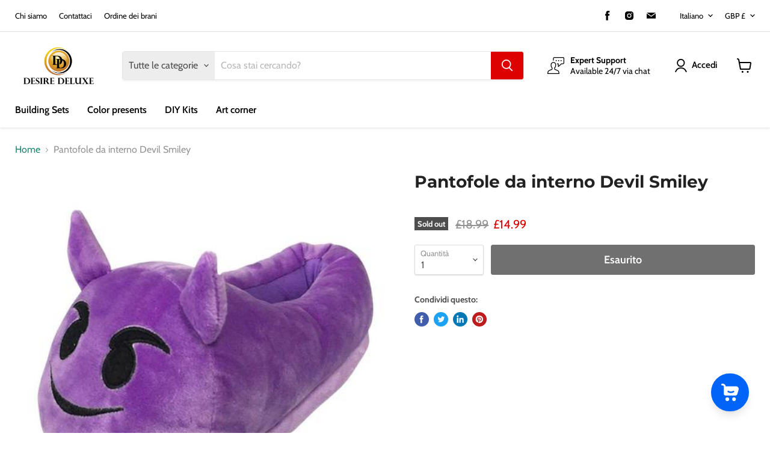

--- FILE ---
content_type: text/html; charset=utf-8
request_url: https://desiredeluxe.com/it/products/desire-deluxe-emoji-slippers-devil-novelty-unisex-adult-men-women-emoji-multi-coloured-smiley-devil-winter-plush-indoor-funny-slippers-for-girl-boy-size-5-6-7-8-8-5
body_size: 37568
content:
<!doctype html>
<html class="no-js no-touch" lang="it">
  <head>
<!-- Google Tag Manager -->
<script>(function(w,d,s,l,i){w[l]=w[l]||[];w[l].push({'gtm.start':
new Date().getTime(),event:'gtm.js'});var f=d.getElementsByTagName(s)[0],
j=d.createElement(s),dl=l!='dataLayer'?'&l='+l:'';j.async=true;j.src=
'https://www.googletagmanager.com/gtm.js?id='+i+dl;f.parentNode.insertBefore(j,f);
})(window,document,'script','dataLayer','GTM-PKHLJK4');</script>
<!-- End Google Tag Manager -->
    
    <!-- Global site tag (gtag.js) - Google Ads: 331404581 -->
<script async src="https://www.googletagmanager.com/gtag/js?id=AW-331404581"></script>
<script>
  window.dataLayer = window.dataLayer || [];
  function gtag(){dataLayer.push(arguments);}
  gtag('js', new Date());

  gtag('config', 'AW-331404581');
</script>
    <meta charset="utf-8">
    <meta http-equiv="x-ua-compatible" content="IE=edge">

    <link rel="preconnect" href="https://cdn.shopify.com">
    <link rel="preconnect" href="https://fonts.shopifycdn.com">
    <link rel="preconnect" href="https://v.shopify.com">
    <link rel="preconnect" href="https://cdn.shopifycloud.com">

    <title>Pantofole da interno Devil Smiley — Desire Deluxe Store</title>

    
      <meta name="description" content=" ESTREMAMENTE CONFORTEVOLE: caldo e confortevole, il cuscino della suola anteriore offre ai tuoi piedi un comfort extra mantenendoli caldi in caso di freddo.  REGALO UNICO: mostra alle persone che ami di più i tuoi sentimenti o i tuoi sentimenti su di loro. Regala un&#39;emoticon con cuori al tuo partner o scegli tra i d">
    

    
  <link rel="shortcut icon" href="//desiredeluxe.com/cdn/shop/files/For_Web_7abeebf8-cf0d-41e2-8d28-51101aaafea3_32x32.png?v=1621215636" type="image/png">


    
      <link rel="canonical" href="https://desiredeluxe.com/it/products/desire-deluxe-emoji-slippers-devil-novelty-unisex-adult-men-women-emoji-multi-coloured-smiley-devil-winter-plush-indoor-funny-slippers-for-girl-boy-size-5-6-7-8-8-5" />
    

    <meta name="viewport" content="width=device-width">

    
    















<meta property="og:site_name" content="Desire Deluxe Store">
<meta property="og:url" content="https://desiredeluxe.com/it/products/desire-deluxe-emoji-slippers-devil-novelty-unisex-adult-men-women-emoji-multi-coloured-smiley-devil-winter-plush-indoor-funny-slippers-for-girl-boy-size-5-6-7-8-8-5">
<meta property="og:title" content="Pantofole da interno Devil Smiley">
<meta property="og:type" content="website">
<meta property="og:description" content=" ESTREMAMENTE CONFORTEVOLE: caldo e confortevole, il cuscino della suola anteriore offre ai tuoi piedi un comfort extra mantenendoli caldi in caso di freddo.  REGALO UNICO: mostra alle persone che ami di più i tuoi sentimenti o i tuoi sentimenti su di loro. Regala un&#39;emoticon con cuori al tuo partner o scegli tra i d">




    
    
    

    
    
    <meta
      property="og:image"
      content="https://desiredeluxe.com/cdn/shop/products/devil_emoji_slippers_large_e7e6d2c3-02d7-4b7f-a5af-defe814d0f95_1200x1200.jpg?v=1514300562"
    />
    <meta
      property="og:image:secure_url"
      content="https://desiredeluxe.com/cdn/shop/products/devil_emoji_slippers_large_e7e6d2c3-02d7-4b7f-a5af-defe814d0f95_1200x1200.jpg?v=1514300562"
    />
    <meta property="og:image:width" content="1200" />
    <meta property="og:image:height" content="1200" />
    
    
    <meta property="og:image:alt" content="Social media image" />
  
















<meta name="twitter:title" content="Pantofole da interno Devil Smiley">
<meta name="twitter:description" content=" ESTREMAMENTE CONFORTEVOLE: caldo e confortevole, il cuscino della suola anteriore offre ai tuoi piedi un comfort extra mantenendoli caldi in caso di freddo.  REGALO UNICO: mostra alle persone che ami di più i tuoi sentimenti o i tuoi sentimenti su di loro. Regala un&#39;emoticon con cuori al tuo partner o scegli tra i d">


    
    
    
      
      
      <meta name="twitter:card" content="summary">
    
    
    <meta
      property="twitter:image"
      content="https://desiredeluxe.com/cdn/shop/products/devil_emoji_slippers_large_e7e6d2c3-02d7-4b7f-a5af-defe814d0f95_1200x1200_crop_center.jpg?v=1514300562"
    />
    <meta property="twitter:image:width" content="1200" />
    <meta property="twitter:image:height" content="1200" />
    
    
    <meta property="twitter:image:alt" content="Social media image" />
  



    <link rel="preload" href="//desiredeluxe.com/cdn/fonts/cabin/cabin_n6.c6b1e64927bbec1c65aab7077888fb033480c4f7.woff2" as="font" crossorigin="anonymous">
    <link rel="preload" as="style" href="//desiredeluxe.com/cdn/shop/t/16/assets/theme.css?v=52184688197494355931765999138">

    <script>window.performance && window.performance.mark && window.performance.mark('shopify.content_for_header.start');</script><meta name="google-site-verification" content="WBHI2lyq4ej-ceBhTtYn3zqr7q-2AaWyY1jTCtGpTAU">
<meta id="shopify-digital-wallet" name="shopify-digital-wallet" content="/26475850/digital_wallets/dialog">
<meta name="shopify-checkout-api-token" content="90a352806a10e45edbb67d8b405ad090">
<meta id="in-context-paypal-metadata" data-shop-id="26475850" data-venmo-supported="false" data-environment="production" data-locale="it_IT" data-paypal-v4="true" data-currency="GBP">
<link rel="alternate" hreflang="x-default" href="https://desiredeluxe.com/products/desire-deluxe-emoji-slippers-devil-novelty-unisex-adult-men-women-emoji-multi-coloured-smiley-devil-winter-plush-indoor-funny-slippers-for-girl-boy-size-5-6-7-8-8-5">
<link rel="alternate" hreflang="en" href="https://desiredeluxe.com/products/desire-deluxe-emoji-slippers-devil-novelty-unisex-adult-men-women-emoji-multi-coloured-smiley-devil-winter-plush-indoor-funny-slippers-for-girl-boy-size-5-6-7-8-8-5">
<link rel="alternate" hreflang="fr" href="https://desiredeluxe.com/fr/products/desire-deluxe-emoji-slippers-devil-novelty-unisex-adult-men-women-emoji-multi-coloured-smiley-devil-winter-plush-indoor-funny-slippers-for-girl-boy-size-5-6-7-8-8-5">
<link rel="alternate" hreflang="de" href="https://desiredeluxe.com/de/products/desire-deluxe-emoji-slippers-devil-novelty-unisex-adult-men-women-emoji-multi-coloured-smiley-devil-winter-plush-indoor-funny-slippers-for-girl-boy-size-5-6-7-8-8-5">
<link rel="alternate" hreflang="es" href="https://desiredeluxe.com/es/products/desire-deluxe-emoji-slippers-devil-novelty-unisex-adult-men-women-emoji-multi-coloured-smiley-devil-winter-plush-indoor-funny-slippers-for-girl-boy-size-5-6-7-8-8-5">
<link rel="alternate" hreflang="it" href="https://desiredeluxe.com/it/products/desire-deluxe-emoji-slippers-devil-novelty-unisex-adult-men-women-emoji-multi-coloured-smiley-devil-winter-plush-indoor-funny-slippers-for-girl-boy-size-5-6-7-8-8-5">
<link rel="alternate" hreflang="ru" href="https://desiredeluxe.com/ru/products/desire-deluxe-emoji-slippers-devil-novelty-unisex-adult-men-women-emoji-multi-coloured-smiley-devil-winter-plush-indoor-funny-slippers-for-girl-boy-size-5-6-7-8-8-5">
<link rel="alternate" type="application/json+oembed" href="https://desiredeluxe.com/it/products/desire-deluxe-emoji-slippers-devil-novelty-unisex-adult-men-women-emoji-multi-coloured-smiley-devil-winter-plush-indoor-funny-slippers-for-girl-boy-size-5-6-7-8-8-5.oembed">
<script async="async" src="/checkouts/internal/preloads.js?locale=it-GB"></script>
<link rel="preconnect" href="https://shop.app" crossorigin="anonymous">
<script async="async" src="https://shop.app/checkouts/internal/preloads.js?locale=it-GB&shop_id=26475850" crossorigin="anonymous"></script>
<script id="apple-pay-shop-capabilities" type="application/json">{"shopId":26475850,"countryCode":"GB","currencyCode":"GBP","merchantCapabilities":["supports3DS"],"merchantId":"gid:\/\/shopify\/Shop\/26475850","merchantName":"Desire Deluxe Store","requiredBillingContactFields":["postalAddress","email"],"requiredShippingContactFields":["postalAddress","email"],"shippingType":"shipping","supportedNetworks":["visa","maestro","masterCard","amex","discover","elo"],"total":{"type":"pending","label":"Desire Deluxe Store","amount":"1.00"},"shopifyPaymentsEnabled":true,"supportsSubscriptions":true}</script>
<script id="shopify-features" type="application/json">{"accessToken":"90a352806a10e45edbb67d8b405ad090","betas":["rich-media-storefront-analytics"],"domain":"desiredeluxe.com","predictiveSearch":true,"shopId":26475850,"locale":"it"}</script>
<script>var Shopify = Shopify || {};
Shopify.shop = "desire-deluxe-store.myshopify.com";
Shopify.locale = "it";
Shopify.currency = {"active":"GBP","rate":"1.0"};
Shopify.country = "GB";
Shopify.theme = {"name":"Empire (May-28-2021)","id":120294834291,"schema_name":"Empire","schema_version":"5.11.0","theme_store_id":null,"role":"main"};
Shopify.theme.handle = "null";
Shopify.theme.style = {"id":null,"handle":null};
Shopify.cdnHost = "desiredeluxe.com/cdn";
Shopify.routes = Shopify.routes || {};
Shopify.routes.root = "/it/";</script>
<script type="module">!function(o){(o.Shopify=o.Shopify||{}).modules=!0}(window);</script>
<script>!function(o){function n(){var o=[];function n(){o.push(Array.prototype.slice.apply(arguments))}return n.q=o,n}var t=o.Shopify=o.Shopify||{};t.loadFeatures=n(),t.autoloadFeatures=n()}(window);</script>
<script>
  window.ShopifyPay = window.ShopifyPay || {};
  window.ShopifyPay.apiHost = "shop.app\/pay";
  window.ShopifyPay.redirectState = null;
</script>
<script id="shop-js-analytics" type="application/json">{"pageType":"product"}</script>
<script defer="defer" async type="module" src="//desiredeluxe.com/cdn/shopifycloud/shop-js/modules/v2/client.init-shop-cart-sync_x8TrURgt.it.esm.js"></script>
<script defer="defer" async type="module" src="//desiredeluxe.com/cdn/shopifycloud/shop-js/modules/v2/chunk.common_BMf091Dh.esm.js"></script>
<script defer="defer" async type="module" src="//desiredeluxe.com/cdn/shopifycloud/shop-js/modules/v2/chunk.modal_Ccb5hpjc.esm.js"></script>
<script type="module">
  await import("//desiredeluxe.com/cdn/shopifycloud/shop-js/modules/v2/client.init-shop-cart-sync_x8TrURgt.it.esm.js");
await import("//desiredeluxe.com/cdn/shopifycloud/shop-js/modules/v2/chunk.common_BMf091Dh.esm.js");
await import("//desiredeluxe.com/cdn/shopifycloud/shop-js/modules/v2/chunk.modal_Ccb5hpjc.esm.js");

  window.Shopify.SignInWithShop?.initShopCartSync?.({"fedCMEnabled":true,"windoidEnabled":true});

</script>
<script>
  window.Shopify = window.Shopify || {};
  if (!window.Shopify.featureAssets) window.Shopify.featureAssets = {};
  window.Shopify.featureAssets['shop-js'] = {"shop-cart-sync":["modules/v2/client.shop-cart-sync_D7vJUGKr.it.esm.js","modules/v2/chunk.common_BMf091Dh.esm.js","modules/v2/chunk.modal_Ccb5hpjc.esm.js"],"init-fed-cm":["modules/v2/client.init-fed-cm_BXv35qgo.it.esm.js","modules/v2/chunk.common_BMf091Dh.esm.js","modules/v2/chunk.modal_Ccb5hpjc.esm.js"],"init-shop-email-lookup-coordinator":["modules/v2/client.init-shop-email-lookup-coordinator_DzDw3Uhh.it.esm.js","modules/v2/chunk.common_BMf091Dh.esm.js","modules/v2/chunk.modal_Ccb5hpjc.esm.js"],"init-windoid":["modules/v2/client.init-windoid_DlvsVjNy.it.esm.js","modules/v2/chunk.common_BMf091Dh.esm.js","modules/v2/chunk.modal_Ccb5hpjc.esm.js"],"shop-button":["modules/v2/client.shop-button_C3Wyia3L.it.esm.js","modules/v2/chunk.common_BMf091Dh.esm.js","modules/v2/chunk.modal_Ccb5hpjc.esm.js"],"shop-cash-offers":["modules/v2/client.shop-cash-offers_k-bSj52U.it.esm.js","modules/v2/chunk.common_BMf091Dh.esm.js","modules/v2/chunk.modal_Ccb5hpjc.esm.js"],"shop-toast-manager":["modules/v2/client.shop-toast-manager_CSPYl6Cc.it.esm.js","modules/v2/chunk.common_BMf091Dh.esm.js","modules/v2/chunk.modal_Ccb5hpjc.esm.js"],"init-shop-cart-sync":["modules/v2/client.init-shop-cart-sync_x8TrURgt.it.esm.js","modules/v2/chunk.common_BMf091Dh.esm.js","modules/v2/chunk.modal_Ccb5hpjc.esm.js"],"init-customer-accounts-sign-up":["modules/v2/client.init-customer-accounts-sign-up_Cwe1qxzn.it.esm.js","modules/v2/client.shop-login-button_ac2IzQ_G.it.esm.js","modules/v2/chunk.common_BMf091Dh.esm.js","modules/v2/chunk.modal_Ccb5hpjc.esm.js"],"pay-button":["modules/v2/client.pay-button_kRwyK07L.it.esm.js","modules/v2/chunk.common_BMf091Dh.esm.js","modules/v2/chunk.modal_Ccb5hpjc.esm.js"],"init-customer-accounts":["modules/v2/client.init-customer-accounts_jLRjuLQ2.it.esm.js","modules/v2/client.shop-login-button_ac2IzQ_G.it.esm.js","modules/v2/chunk.common_BMf091Dh.esm.js","modules/v2/chunk.modal_Ccb5hpjc.esm.js"],"avatar":["modules/v2/client.avatar_BTnouDA3.it.esm.js"],"init-shop-for-new-customer-accounts":["modules/v2/client.init-shop-for-new-customer-accounts_ClZzYg6g.it.esm.js","modules/v2/client.shop-login-button_ac2IzQ_G.it.esm.js","modules/v2/chunk.common_BMf091Dh.esm.js","modules/v2/chunk.modal_Ccb5hpjc.esm.js"],"shop-follow-button":["modules/v2/client.shop-follow-button_DrIHux4Q.it.esm.js","modules/v2/chunk.common_BMf091Dh.esm.js","modules/v2/chunk.modal_Ccb5hpjc.esm.js"],"checkout-modal":["modules/v2/client.checkout-modal_xEqZMhS3.it.esm.js","modules/v2/chunk.common_BMf091Dh.esm.js","modules/v2/chunk.modal_Ccb5hpjc.esm.js"],"shop-login-button":["modules/v2/client.shop-login-button_ac2IzQ_G.it.esm.js","modules/v2/chunk.common_BMf091Dh.esm.js","modules/v2/chunk.modal_Ccb5hpjc.esm.js"],"lead-capture":["modules/v2/client.lead-capture_TxS39yFf.it.esm.js","modules/v2/chunk.common_BMf091Dh.esm.js","modules/v2/chunk.modal_Ccb5hpjc.esm.js"],"shop-login":["modules/v2/client.shop-login_D4y7B51r.it.esm.js","modules/v2/chunk.common_BMf091Dh.esm.js","modules/v2/chunk.modal_Ccb5hpjc.esm.js"],"payment-terms":["modules/v2/client.payment-terms_BfEgpMb9.it.esm.js","modules/v2/chunk.common_BMf091Dh.esm.js","modules/v2/chunk.modal_Ccb5hpjc.esm.js"]};
</script>
<script>(function() {
  var isLoaded = false;
  function asyncLoad() {
    if (isLoaded) return;
    isLoaded = true;
    var urls = ["\/\/static.zotabox.com\/d\/9\/d9e49afd921d8b52a413c8842c6c3909\/widgets.js?shop=desire-deluxe-store.myshopify.com","\/\/cdn.ywxi.net\/js\/partner-shopify.js?shop=desire-deluxe-store.myshopify.com","https:\/\/widget.cornercart.io\/embed.js?shop=desire-deluxe-store.myshopify.com","https:\/\/ecommplugins-scripts.trustpilot.com\/v2.1\/js\/header.min.js?settings=eyJrZXkiOiJQTUZ2cFdTcHc0NG1wRVd2IiwicyI6InNrdSJ9\u0026shop=desire-deluxe-store.myshopify.com","https:\/\/ecommplugins-trustboxsettings.trustpilot.com\/desire-deluxe-store.myshopify.com.js?settings=1629907550536\u0026shop=desire-deluxe-store.myshopify.com","https:\/\/stores.enzuzo.com\/apps\/enzuzo\/static\/js\/__enzuzo-cookiebar.js?uuid=8a7c10c6-fbc3-11ed-a8e0-574af09ee005\u0026shop=desire-deluxe-store.myshopify.com"];
    for (var i = 0; i < urls.length; i++) {
      var s = document.createElement('script');
      s.type = 'text/javascript';
      s.async = true;
      s.src = urls[i];
      var x = document.getElementsByTagName('script')[0];
      x.parentNode.insertBefore(s, x);
    }
  };
  if(window.attachEvent) {
    window.attachEvent('onload', asyncLoad);
  } else {
    window.addEventListener('load', asyncLoad, false);
  }
})();</script>
<script id="__st">var __st={"a":26475850,"offset":0,"reqid":"f6b50759-8f91-42ec-9f6e-432b298edd7f-1769903849","pageurl":"desiredeluxe.com\/it\/products\/desire-deluxe-emoji-slippers-devil-novelty-unisex-adult-men-women-emoji-multi-coloured-smiley-devil-winter-plush-indoor-funny-slippers-for-girl-boy-size-5-6-7-8-8-5","u":"cfaea6876aa9","p":"product","rtyp":"product","rid":52433846316};</script>
<script>window.ShopifyPaypalV4VisibilityTracking = true;</script>
<script id="captcha-bootstrap">!function(){'use strict';const t='contact',e='account',n='new_comment',o=[[t,t],['blogs',n],['comments',n],[t,'customer']],c=[[e,'customer_login'],[e,'guest_login'],[e,'recover_customer_password'],[e,'create_customer']],r=t=>t.map((([t,e])=>`form[action*='/${t}']:not([data-nocaptcha='true']) input[name='form_type'][value='${e}']`)).join(','),a=t=>()=>t?[...document.querySelectorAll(t)].map((t=>t.form)):[];function s(){const t=[...o],e=r(t);return a(e)}const i='password',u='form_key',d=['recaptcha-v3-token','g-recaptcha-response','h-captcha-response',i],f=()=>{try{return window.sessionStorage}catch{return}},m='__shopify_v',_=t=>t.elements[u];function p(t,e,n=!1){try{const o=window.sessionStorage,c=JSON.parse(o.getItem(e)),{data:r}=function(t){const{data:e,action:n}=t;return t[m]||n?{data:e,action:n}:{data:t,action:n}}(c);for(const[e,n]of Object.entries(r))t.elements[e]&&(t.elements[e].value=n);n&&o.removeItem(e)}catch(o){console.error('form repopulation failed',{error:o})}}const l='form_type',E='cptcha';function T(t){t.dataset[E]=!0}const w=window,h=w.document,L='Shopify',v='ce_forms',y='captcha';let A=!1;((t,e)=>{const n=(g='f06e6c50-85a8-45c8-87d0-21a2b65856fe',I='https://cdn.shopify.com/shopifycloud/storefront-forms-hcaptcha/ce_storefront_forms_captcha_hcaptcha.v1.5.2.iife.js',D={infoText:'Protetto da hCaptcha',privacyText:'Privacy',termsText:'Termini'},(t,e,n)=>{const o=w[L][v],c=o.bindForm;if(c)return c(t,g,e,D).then(n);var r;o.q.push([[t,g,e,D],n]),r=I,A||(h.body.append(Object.assign(h.createElement('script'),{id:'captcha-provider',async:!0,src:r})),A=!0)});var g,I,D;w[L]=w[L]||{},w[L][v]=w[L][v]||{},w[L][v].q=[],w[L][y]=w[L][y]||{},w[L][y].protect=function(t,e){n(t,void 0,e),T(t)},Object.freeze(w[L][y]),function(t,e,n,w,h,L){const[v,y,A,g]=function(t,e,n){const i=e?o:[],u=t?c:[],d=[...i,...u],f=r(d),m=r(i),_=r(d.filter((([t,e])=>n.includes(e))));return[a(f),a(m),a(_),s()]}(w,h,L),I=t=>{const e=t.target;return e instanceof HTMLFormElement?e:e&&e.form},D=t=>v().includes(t);t.addEventListener('submit',(t=>{const e=I(t);if(!e)return;const n=D(e)&&!e.dataset.hcaptchaBound&&!e.dataset.recaptchaBound,o=_(e),c=g().includes(e)&&(!o||!o.value);(n||c)&&t.preventDefault(),c&&!n&&(function(t){try{if(!f())return;!function(t){const e=f();if(!e)return;const n=_(t);if(!n)return;const o=n.value;o&&e.removeItem(o)}(t);const e=Array.from(Array(32),(()=>Math.random().toString(36)[2])).join('');!function(t,e){_(t)||t.append(Object.assign(document.createElement('input'),{type:'hidden',name:u})),t.elements[u].value=e}(t,e),function(t,e){const n=f();if(!n)return;const o=[...t.querySelectorAll(`input[type='${i}']`)].map((({name:t})=>t)),c=[...d,...o],r={};for(const[a,s]of new FormData(t).entries())c.includes(a)||(r[a]=s);n.setItem(e,JSON.stringify({[m]:1,action:t.action,data:r}))}(t,e)}catch(e){console.error('failed to persist form',e)}}(e),e.submit())}));const S=(t,e)=>{t&&!t.dataset[E]&&(n(t,e.some((e=>e===t))),T(t))};for(const o of['focusin','change'])t.addEventListener(o,(t=>{const e=I(t);D(e)&&S(e,y())}));const B=e.get('form_key'),M=e.get(l),P=B&&M;t.addEventListener('DOMContentLoaded',(()=>{const t=y();if(P)for(const e of t)e.elements[l].value===M&&p(e,B);[...new Set([...A(),...v().filter((t=>'true'===t.dataset.shopifyCaptcha))])].forEach((e=>S(e,t)))}))}(h,new URLSearchParams(w.location.search),n,t,e,['guest_login'])})(!0,!0)}();</script>
<script integrity="sha256-4kQ18oKyAcykRKYeNunJcIwy7WH5gtpwJnB7kiuLZ1E=" data-source-attribution="shopify.loadfeatures" defer="defer" src="//desiredeluxe.com/cdn/shopifycloud/storefront/assets/storefront/load_feature-a0a9edcb.js" crossorigin="anonymous"></script>
<script crossorigin="anonymous" defer="defer" src="//desiredeluxe.com/cdn/shopifycloud/storefront/assets/shopify_pay/storefront-65b4c6d7.js?v=20250812"></script>
<script data-source-attribution="shopify.dynamic_checkout.dynamic.init">var Shopify=Shopify||{};Shopify.PaymentButton=Shopify.PaymentButton||{isStorefrontPortableWallets:!0,init:function(){window.Shopify.PaymentButton.init=function(){};var t=document.createElement("script");t.src="https://desiredeluxe.com/cdn/shopifycloud/portable-wallets/latest/portable-wallets.it.js",t.type="module",document.head.appendChild(t)}};
</script>
<script data-source-attribution="shopify.dynamic_checkout.buyer_consent">
  function portableWalletsHideBuyerConsent(e){var t=document.getElementById("shopify-buyer-consent"),n=document.getElementById("shopify-subscription-policy-button");t&&n&&(t.classList.add("hidden"),t.setAttribute("aria-hidden","true"),n.removeEventListener("click",e))}function portableWalletsShowBuyerConsent(e){var t=document.getElementById("shopify-buyer-consent"),n=document.getElementById("shopify-subscription-policy-button");t&&n&&(t.classList.remove("hidden"),t.removeAttribute("aria-hidden"),n.addEventListener("click",e))}window.Shopify?.PaymentButton&&(window.Shopify.PaymentButton.hideBuyerConsent=portableWalletsHideBuyerConsent,window.Shopify.PaymentButton.showBuyerConsent=portableWalletsShowBuyerConsent);
</script>
<script data-source-attribution="shopify.dynamic_checkout.cart.bootstrap">document.addEventListener("DOMContentLoaded",(function(){function t(){return document.querySelector("shopify-accelerated-checkout-cart, shopify-accelerated-checkout")}if(t())Shopify.PaymentButton.init();else{new MutationObserver((function(e,n){t()&&(Shopify.PaymentButton.init(),n.disconnect())})).observe(document.body,{childList:!0,subtree:!0})}}));
</script>
<script id='scb4127' type='text/javascript' async='' src='https://desiredeluxe.com/cdn/shopifycloud/privacy-banner/storefront-banner.js'></script><link id="shopify-accelerated-checkout-styles" rel="stylesheet" media="screen" href="https://desiredeluxe.com/cdn/shopifycloud/portable-wallets/latest/accelerated-checkout-backwards-compat.css" crossorigin="anonymous">
<style id="shopify-accelerated-checkout-cart">
        #shopify-buyer-consent {
  margin-top: 1em;
  display: inline-block;
  width: 100%;
}

#shopify-buyer-consent.hidden {
  display: none;
}

#shopify-subscription-policy-button {
  background: none;
  border: none;
  padding: 0;
  text-decoration: underline;
  font-size: inherit;
  cursor: pointer;
}

#shopify-subscription-policy-button::before {
  box-shadow: none;
}

      </style>

<script>window.performance && window.performance.mark && window.performance.mark('shopify.content_for_header.end');</script>

    <link href="//desiredeluxe.com/cdn/shop/t/16/assets/theme.css?v=52184688197494355931765999138" rel="stylesheet" type="text/css" media="all" />

    
    <script>
      window.Theme = window.Theme || {};
      window.Theme.routes = {
        "root_url": "/it",
        "account_url": "/it/account",
        "account_login_url": "/it/account/login",
        "account_logout_url": "/it/account/logout",
        "account_register_url": "/it/account/register",
        "account_addresses_url": "/it/account/addresses",
        "collections_url": "/it/collections",
        "all_products_collection_url": "/it/collections/all",
        "search_url": "/it/search",
        "cart_url": "/it/cart",
        "cart_add_url": "/it/cart/add",
        "cart_change_url": "/it/cart/change",
        "cart_clear_url": "/it/cart/clear",
        "product_recommendations_url": "/it/recommendations/products",
      };
    </script>
    

  
<script>let transcy_apiURI = "https://transcy-api.fireapps.io/api";let transcy_productId = "52433846316";let transcy_currenciesPaymentPublish = [];let transcy_curencyDefault = "GBP";transcy_currenciesPaymentPublish.push("GBP");transcy_currenciesPaymentPublish.push("USD");</script> 
 <link rel="stylesheet" href="https://transcy.fireapps.io/store/assets/css/v2/main.css?v=2.4_1621882132">  
  
  <script src="https://transcy.fireapps.io/store/assets/js/v2/main.js?v=2.4_1621882132" defer></script>
 
 <link href="https://monorail-edge.shopifysvc.com" rel="dns-prefetch">
<script>(function(){if ("sendBeacon" in navigator && "performance" in window) {try {var session_token_from_headers = performance.getEntriesByType('navigation')[0].serverTiming.find(x => x.name == '_s').description;} catch {var session_token_from_headers = undefined;}var session_cookie_matches = document.cookie.match(/_shopify_s=([^;]*)/);var session_token_from_cookie = session_cookie_matches && session_cookie_matches.length === 2 ? session_cookie_matches[1] : "";var session_token = session_token_from_headers || session_token_from_cookie || "";function handle_abandonment_event(e) {var entries = performance.getEntries().filter(function(entry) {return /monorail-edge.shopifysvc.com/.test(entry.name);});if (!window.abandonment_tracked && entries.length === 0) {window.abandonment_tracked = true;var currentMs = Date.now();var navigation_start = performance.timing.navigationStart;var payload = {shop_id: 26475850,url: window.location.href,navigation_start,duration: currentMs - navigation_start,session_token,page_type: "product"};window.navigator.sendBeacon("https://monorail-edge.shopifysvc.com/v1/produce", JSON.stringify({schema_id: "online_store_buyer_site_abandonment/1.1",payload: payload,metadata: {event_created_at_ms: currentMs,event_sent_at_ms: currentMs}}));}}window.addEventListener('pagehide', handle_abandonment_event);}}());</script>
<script id="web-pixels-manager-setup">(function e(e,d,r,n,o){if(void 0===o&&(o={}),!Boolean(null===(a=null===(i=window.Shopify)||void 0===i?void 0:i.analytics)||void 0===a?void 0:a.replayQueue)){var i,a;window.Shopify=window.Shopify||{};var t=window.Shopify;t.analytics=t.analytics||{};var s=t.analytics;s.replayQueue=[],s.publish=function(e,d,r){return s.replayQueue.push([e,d,r]),!0};try{self.performance.mark("wpm:start")}catch(e){}var l=function(){var e={modern:/Edge?\/(1{2}[4-9]|1[2-9]\d|[2-9]\d{2}|\d{4,})\.\d+(\.\d+|)|Firefox\/(1{2}[4-9]|1[2-9]\d|[2-9]\d{2}|\d{4,})\.\d+(\.\d+|)|Chrom(ium|e)\/(9{2}|\d{3,})\.\d+(\.\d+|)|(Maci|X1{2}).+ Version\/(15\.\d+|(1[6-9]|[2-9]\d|\d{3,})\.\d+)([,.]\d+|)( \(\w+\)|)( Mobile\/\w+|) Safari\/|Chrome.+OPR\/(9{2}|\d{3,})\.\d+\.\d+|(CPU[ +]OS|iPhone[ +]OS|CPU[ +]iPhone|CPU IPhone OS|CPU iPad OS)[ +]+(15[._]\d+|(1[6-9]|[2-9]\d|\d{3,})[._]\d+)([._]\d+|)|Android:?[ /-](13[3-9]|1[4-9]\d|[2-9]\d{2}|\d{4,})(\.\d+|)(\.\d+|)|Android.+Firefox\/(13[5-9]|1[4-9]\d|[2-9]\d{2}|\d{4,})\.\d+(\.\d+|)|Android.+Chrom(ium|e)\/(13[3-9]|1[4-9]\d|[2-9]\d{2}|\d{4,})\.\d+(\.\d+|)|SamsungBrowser\/([2-9]\d|\d{3,})\.\d+/,legacy:/Edge?\/(1[6-9]|[2-9]\d|\d{3,})\.\d+(\.\d+|)|Firefox\/(5[4-9]|[6-9]\d|\d{3,})\.\d+(\.\d+|)|Chrom(ium|e)\/(5[1-9]|[6-9]\d|\d{3,})\.\d+(\.\d+|)([\d.]+$|.*Safari\/(?![\d.]+ Edge\/[\d.]+$))|(Maci|X1{2}).+ Version\/(10\.\d+|(1[1-9]|[2-9]\d|\d{3,})\.\d+)([,.]\d+|)( \(\w+\)|)( Mobile\/\w+|) Safari\/|Chrome.+OPR\/(3[89]|[4-9]\d|\d{3,})\.\d+\.\d+|(CPU[ +]OS|iPhone[ +]OS|CPU[ +]iPhone|CPU IPhone OS|CPU iPad OS)[ +]+(10[._]\d+|(1[1-9]|[2-9]\d|\d{3,})[._]\d+)([._]\d+|)|Android:?[ /-](13[3-9]|1[4-9]\d|[2-9]\d{2}|\d{4,})(\.\d+|)(\.\d+|)|Mobile Safari.+OPR\/([89]\d|\d{3,})\.\d+\.\d+|Android.+Firefox\/(13[5-9]|1[4-9]\d|[2-9]\d{2}|\d{4,})\.\d+(\.\d+|)|Android.+Chrom(ium|e)\/(13[3-9]|1[4-9]\d|[2-9]\d{2}|\d{4,})\.\d+(\.\d+|)|Android.+(UC? ?Browser|UCWEB|U3)[ /]?(15\.([5-9]|\d{2,})|(1[6-9]|[2-9]\d|\d{3,})\.\d+)\.\d+|SamsungBrowser\/(5\.\d+|([6-9]|\d{2,})\.\d+)|Android.+MQ{2}Browser\/(14(\.(9|\d{2,})|)|(1[5-9]|[2-9]\d|\d{3,})(\.\d+|))(\.\d+|)|K[Aa][Ii]OS\/(3\.\d+|([4-9]|\d{2,})\.\d+)(\.\d+|)/},d=e.modern,r=e.legacy,n=navigator.userAgent;return n.match(d)?"modern":n.match(r)?"legacy":"unknown"}(),u="modern"===l?"modern":"legacy",c=(null!=n?n:{modern:"",legacy:""})[u],f=function(e){return[e.baseUrl,"/wpm","/b",e.hashVersion,"modern"===e.buildTarget?"m":"l",".js"].join("")}({baseUrl:d,hashVersion:r,buildTarget:u}),m=function(e){var d=e.version,r=e.bundleTarget,n=e.surface,o=e.pageUrl,i=e.monorailEndpoint;return{emit:function(e){var a=e.status,t=e.errorMsg,s=(new Date).getTime(),l=JSON.stringify({metadata:{event_sent_at_ms:s},events:[{schema_id:"web_pixels_manager_load/3.1",payload:{version:d,bundle_target:r,page_url:o,status:a,surface:n,error_msg:t},metadata:{event_created_at_ms:s}}]});if(!i)return console&&console.warn&&console.warn("[Web Pixels Manager] No Monorail endpoint provided, skipping logging."),!1;try{return self.navigator.sendBeacon.bind(self.navigator)(i,l)}catch(e){}var u=new XMLHttpRequest;try{return u.open("POST",i,!0),u.setRequestHeader("Content-Type","text/plain"),u.send(l),!0}catch(e){return console&&console.warn&&console.warn("[Web Pixels Manager] Got an unhandled error while logging to Monorail."),!1}}}}({version:r,bundleTarget:l,surface:e.surface,pageUrl:self.location.href,monorailEndpoint:e.monorailEndpoint});try{o.browserTarget=l,function(e){var d=e.src,r=e.async,n=void 0===r||r,o=e.onload,i=e.onerror,a=e.sri,t=e.scriptDataAttributes,s=void 0===t?{}:t,l=document.createElement("script"),u=document.querySelector("head"),c=document.querySelector("body");if(l.async=n,l.src=d,a&&(l.integrity=a,l.crossOrigin="anonymous"),s)for(var f in s)if(Object.prototype.hasOwnProperty.call(s,f))try{l.dataset[f]=s[f]}catch(e){}if(o&&l.addEventListener("load",o),i&&l.addEventListener("error",i),u)u.appendChild(l);else{if(!c)throw new Error("Did not find a head or body element to append the script");c.appendChild(l)}}({src:f,async:!0,onload:function(){if(!function(){var e,d;return Boolean(null===(d=null===(e=window.Shopify)||void 0===e?void 0:e.analytics)||void 0===d?void 0:d.initialized)}()){var d=window.webPixelsManager.init(e)||void 0;if(d){var r=window.Shopify.analytics;r.replayQueue.forEach((function(e){var r=e[0],n=e[1],o=e[2];d.publishCustomEvent(r,n,o)})),r.replayQueue=[],r.publish=d.publishCustomEvent,r.visitor=d.visitor,r.initialized=!0}}},onerror:function(){return m.emit({status:"failed",errorMsg:"".concat(f," has failed to load")})},sri:function(e){var d=/^sha384-[A-Za-z0-9+/=]+$/;return"string"==typeof e&&d.test(e)}(c)?c:"",scriptDataAttributes:o}),m.emit({status:"loading"})}catch(e){m.emit({status:"failed",errorMsg:(null==e?void 0:e.message)||"Unknown error"})}}})({shopId: 26475850,storefrontBaseUrl: "https://desiredeluxe.com",extensionsBaseUrl: "https://extensions.shopifycdn.com/cdn/shopifycloud/web-pixels-manager",monorailEndpoint: "https://monorail-edge.shopifysvc.com/unstable/produce_batch",surface: "storefront-renderer",enabledBetaFlags: ["2dca8a86"],webPixelsConfigList: [{"id":"453804147","configuration":"{\"config\":\"{\\\"pixel_id\\\":\\\"GT-5TQX5H9\\\",\\\"target_country\\\":\\\"GB\\\",\\\"gtag_events\\\":[{\\\"type\\\":\\\"purchase\\\",\\\"action_label\\\":\\\"MC-F8L6WVY8RP\\\"},{\\\"type\\\":\\\"page_view\\\",\\\"action_label\\\":\\\"MC-F8L6WVY8RP\\\"},{\\\"type\\\":\\\"view_item\\\",\\\"action_label\\\":\\\"MC-F8L6WVY8RP\\\"}],\\\"enable_monitoring_mode\\\":false}\"}","eventPayloadVersion":"v1","runtimeContext":"OPEN","scriptVersion":"b2a88bafab3e21179ed38636efcd8a93","type":"APP","apiClientId":1780363,"privacyPurposes":[],"dataSharingAdjustments":{"protectedCustomerApprovalScopes":["read_customer_address","read_customer_email","read_customer_name","read_customer_personal_data","read_customer_phone"]}},{"id":"154173827","eventPayloadVersion":"v1","runtimeContext":"LAX","scriptVersion":"1","type":"CUSTOM","privacyPurposes":["MARKETING"],"name":"Meta pixel (migrated)"},{"id":"shopify-app-pixel","configuration":"{}","eventPayloadVersion":"v1","runtimeContext":"STRICT","scriptVersion":"0450","apiClientId":"shopify-pixel","type":"APP","privacyPurposes":["ANALYTICS","MARKETING"]},{"id":"shopify-custom-pixel","eventPayloadVersion":"v1","runtimeContext":"LAX","scriptVersion":"0450","apiClientId":"shopify-pixel","type":"CUSTOM","privacyPurposes":["ANALYTICS","MARKETING"]}],isMerchantRequest: false,initData: {"shop":{"name":"Desire Deluxe Store","paymentSettings":{"currencyCode":"GBP"},"myshopifyDomain":"desire-deluxe-store.myshopify.com","countryCode":"GB","storefrontUrl":"https:\/\/desiredeluxe.com\/it"},"customer":null,"cart":null,"checkout":null,"productVariants":[{"price":{"amount":14.99,"currencyCode":"GBP"},"product":{"title":"\u003ctranscy\u003ePantofole da interno Devil Smiley\u003c\/transcy\u003e","vendor":"Desire Deluxe","id":"52433846316","untranslatedTitle":"\u003ctranscy\u003ePantofole da interno Devil Smiley\u003c\/transcy\u003e","url":"\/it\/products\/desire-deluxe-emoji-slippers-devil-novelty-unisex-adult-men-women-emoji-multi-coloured-smiley-devil-winter-plush-indoor-funny-slippers-for-girl-boy-size-5-6-7-8-8-5","type":"Emoji Slippers"},"id":"386332327980","image":{"src":"\/\/desiredeluxe.com\/cdn\/shop\/products\/devil_emoji_slippers_large_e7e6d2c3-02d7-4b7f-a5af-defe814d0f95.jpg?v=1514300562"},"sku":"E37 - Devil Slippers","title":"Default Title","untranslatedTitle":"Default Title"}],"purchasingCompany":null},},"https://desiredeluxe.com/cdn","1d2a099fw23dfb22ep557258f5m7a2edbae",{"modern":"","legacy":""},{"shopId":"26475850","storefrontBaseUrl":"https:\/\/desiredeluxe.com","extensionBaseUrl":"https:\/\/extensions.shopifycdn.com\/cdn\/shopifycloud\/web-pixels-manager","surface":"storefront-renderer","enabledBetaFlags":"[\"2dca8a86\"]","isMerchantRequest":"false","hashVersion":"1d2a099fw23dfb22ep557258f5m7a2edbae","publish":"custom","events":"[[\"page_viewed\",{}],[\"product_viewed\",{\"productVariant\":{\"price\":{\"amount\":14.99,\"currencyCode\":\"GBP\"},\"product\":{\"title\":\"\u003ctranscy\u003ePantofole da interno Devil Smiley\u003c\/transcy\u003e\",\"vendor\":\"Desire Deluxe\",\"id\":\"52433846316\",\"untranslatedTitle\":\"\u003ctranscy\u003ePantofole da interno Devil Smiley\u003c\/transcy\u003e\",\"url\":\"\/it\/products\/desire-deluxe-emoji-slippers-devil-novelty-unisex-adult-men-women-emoji-multi-coloured-smiley-devil-winter-plush-indoor-funny-slippers-for-girl-boy-size-5-6-7-8-8-5\",\"type\":\"Emoji Slippers\"},\"id\":\"386332327980\",\"image\":{\"src\":\"\/\/desiredeluxe.com\/cdn\/shop\/products\/devil_emoji_slippers_large_e7e6d2c3-02d7-4b7f-a5af-defe814d0f95.jpg?v=1514300562\"},\"sku\":\"E37 - Devil Slippers\",\"title\":\"Default Title\",\"untranslatedTitle\":\"Default Title\"}}]]"});</script><script>
  window.ShopifyAnalytics = window.ShopifyAnalytics || {};
  window.ShopifyAnalytics.meta = window.ShopifyAnalytics.meta || {};
  window.ShopifyAnalytics.meta.currency = 'GBP';
  var meta = {"product":{"id":52433846316,"gid":"gid:\/\/shopify\/Product\/52433846316","vendor":"Desire Deluxe","type":"Emoji Slippers","handle":"desire-deluxe-emoji-slippers-devil-novelty-unisex-adult-men-women-emoji-multi-coloured-smiley-devil-winter-plush-indoor-funny-slippers-for-girl-boy-size-5-6-7-8-8-5","variants":[{"id":386332327980,"price":1499,"name":"\u003ctranscy\u003ePantofole da interno Devil Smiley\u003c\/transcy\u003e","public_title":null,"sku":"E37 - Devil Slippers"}],"remote":false},"page":{"pageType":"product","resourceType":"product","resourceId":52433846316,"requestId":"f6b50759-8f91-42ec-9f6e-432b298edd7f-1769903849"}};
  for (var attr in meta) {
    window.ShopifyAnalytics.meta[attr] = meta[attr];
  }
</script>
<script class="analytics">
  (function () {
    var customDocumentWrite = function(content) {
      var jquery = null;

      if (window.jQuery) {
        jquery = window.jQuery;
      } else if (window.Checkout && window.Checkout.$) {
        jquery = window.Checkout.$;
      }

      if (jquery) {
        jquery('body').append(content);
      }
    };

    var hasLoggedConversion = function(token) {
      if (token) {
        return document.cookie.indexOf('loggedConversion=' + token) !== -1;
      }
      return false;
    }

    var setCookieIfConversion = function(token) {
      if (token) {
        var twoMonthsFromNow = new Date(Date.now());
        twoMonthsFromNow.setMonth(twoMonthsFromNow.getMonth() + 2);

        document.cookie = 'loggedConversion=' + token + '; expires=' + twoMonthsFromNow;
      }
    }

    var trekkie = window.ShopifyAnalytics.lib = window.trekkie = window.trekkie || [];
    if (trekkie.integrations) {
      return;
    }
    trekkie.methods = [
      'identify',
      'page',
      'ready',
      'track',
      'trackForm',
      'trackLink'
    ];
    trekkie.factory = function(method) {
      return function() {
        var args = Array.prototype.slice.call(arguments);
        args.unshift(method);
        trekkie.push(args);
        return trekkie;
      };
    };
    for (var i = 0; i < trekkie.methods.length; i++) {
      var key = trekkie.methods[i];
      trekkie[key] = trekkie.factory(key);
    }
    trekkie.load = function(config) {
      trekkie.config = config || {};
      trekkie.config.initialDocumentCookie = document.cookie;
      var first = document.getElementsByTagName('script')[0];
      var script = document.createElement('script');
      script.type = 'text/javascript';
      script.onerror = function(e) {
        var scriptFallback = document.createElement('script');
        scriptFallback.type = 'text/javascript';
        scriptFallback.onerror = function(error) {
                var Monorail = {
      produce: function produce(monorailDomain, schemaId, payload) {
        var currentMs = new Date().getTime();
        var event = {
          schema_id: schemaId,
          payload: payload,
          metadata: {
            event_created_at_ms: currentMs,
            event_sent_at_ms: currentMs
          }
        };
        return Monorail.sendRequest("https://" + monorailDomain + "/v1/produce", JSON.stringify(event));
      },
      sendRequest: function sendRequest(endpointUrl, payload) {
        // Try the sendBeacon API
        if (window && window.navigator && typeof window.navigator.sendBeacon === 'function' && typeof window.Blob === 'function' && !Monorail.isIos12()) {
          var blobData = new window.Blob([payload], {
            type: 'text/plain'
          });

          if (window.navigator.sendBeacon(endpointUrl, blobData)) {
            return true;
          } // sendBeacon was not successful

        } // XHR beacon

        var xhr = new XMLHttpRequest();

        try {
          xhr.open('POST', endpointUrl);
          xhr.setRequestHeader('Content-Type', 'text/plain');
          xhr.send(payload);
        } catch (e) {
          console.log(e);
        }

        return false;
      },
      isIos12: function isIos12() {
        return window.navigator.userAgent.lastIndexOf('iPhone; CPU iPhone OS 12_') !== -1 || window.navigator.userAgent.lastIndexOf('iPad; CPU OS 12_') !== -1;
      }
    };
    Monorail.produce('monorail-edge.shopifysvc.com',
      'trekkie_storefront_load_errors/1.1',
      {shop_id: 26475850,
      theme_id: 120294834291,
      app_name: "storefront",
      context_url: window.location.href,
      source_url: "//desiredeluxe.com/cdn/s/trekkie.storefront.c59ea00e0474b293ae6629561379568a2d7c4bba.min.js"});

        };
        scriptFallback.async = true;
        scriptFallback.src = '//desiredeluxe.com/cdn/s/trekkie.storefront.c59ea00e0474b293ae6629561379568a2d7c4bba.min.js';
        first.parentNode.insertBefore(scriptFallback, first);
      };
      script.async = true;
      script.src = '//desiredeluxe.com/cdn/s/trekkie.storefront.c59ea00e0474b293ae6629561379568a2d7c4bba.min.js';
      first.parentNode.insertBefore(script, first);
    };
    trekkie.load(
      {"Trekkie":{"appName":"storefront","development":false,"defaultAttributes":{"shopId":26475850,"isMerchantRequest":null,"themeId":120294834291,"themeCityHash":"17157997796711500066","contentLanguage":"it","currency":"GBP","eventMetadataId":"0a69a6f0-3cf3-4787-bd16-affee697b977"},"isServerSideCookieWritingEnabled":true,"monorailRegion":"shop_domain","enabledBetaFlags":["65f19447","b5387b81"]},"Session Attribution":{},"S2S":{"facebookCapiEnabled":false,"source":"trekkie-storefront-renderer","apiClientId":580111}}
    );

    var loaded = false;
    trekkie.ready(function() {
      if (loaded) return;
      loaded = true;

      window.ShopifyAnalytics.lib = window.trekkie;

      var originalDocumentWrite = document.write;
      document.write = customDocumentWrite;
      try { window.ShopifyAnalytics.merchantGoogleAnalytics.call(this); } catch(error) {};
      document.write = originalDocumentWrite;

      window.ShopifyAnalytics.lib.page(null,{"pageType":"product","resourceType":"product","resourceId":52433846316,"requestId":"f6b50759-8f91-42ec-9f6e-432b298edd7f-1769903849","shopifyEmitted":true});

      var match = window.location.pathname.match(/checkouts\/(.+)\/(thank_you|post_purchase)/)
      var token = match? match[1]: undefined;
      if (!hasLoggedConversion(token)) {
        setCookieIfConversion(token);
        window.ShopifyAnalytics.lib.track("Viewed Product",{"currency":"GBP","variantId":386332327980,"productId":52433846316,"productGid":"gid:\/\/shopify\/Product\/52433846316","name":"\u003ctranscy\u003ePantofole da interno Devil Smiley\u003c\/transcy\u003e","price":"14.99","sku":"E37 - Devil Slippers","brand":"Desire Deluxe","variant":null,"category":"Emoji Slippers","nonInteraction":true,"remote":false},undefined,undefined,{"shopifyEmitted":true});
      window.ShopifyAnalytics.lib.track("monorail:\/\/trekkie_storefront_viewed_product\/1.1",{"currency":"GBP","variantId":386332327980,"productId":52433846316,"productGid":"gid:\/\/shopify\/Product\/52433846316","name":"\u003ctranscy\u003ePantofole da interno Devil Smiley\u003c\/transcy\u003e","price":"14.99","sku":"E37 - Devil Slippers","brand":"Desire Deluxe","variant":null,"category":"Emoji Slippers","nonInteraction":true,"remote":false,"referer":"https:\/\/desiredeluxe.com\/it\/products\/desire-deluxe-emoji-slippers-devil-novelty-unisex-adult-men-women-emoji-multi-coloured-smiley-devil-winter-plush-indoor-funny-slippers-for-girl-boy-size-5-6-7-8-8-5"});
      }
    });


        var eventsListenerScript = document.createElement('script');
        eventsListenerScript.async = true;
        eventsListenerScript.src = "//desiredeluxe.com/cdn/shopifycloud/storefront/assets/shop_events_listener-3da45d37.js";
        document.getElementsByTagName('head')[0].appendChild(eventsListenerScript);

})();</script>
  <script>
  if (!window.ga || (window.ga && typeof window.ga !== 'function')) {
    window.ga = function ga() {
      (window.ga.q = window.ga.q || []).push(arguments);
      if (window.Shopify && window.Shopify.analytics && typeof window.Shopify.analytics.publish === 'function') {
        window.Shopify.analytics.publish("ga_stub_called", {}, {sendTo: "google_osp_migration"});
      }
      console.error("Shopify's Google Analytics stub called with:", Array.from(arguments), "\nSee https://help.shopify.com/manual/promoting-marketing/pixels/pixel-migration#google for more information.");
    };
    if (window.Shopify && window.Shopify.analytics && typeof window.Shopify.analytics.publish === 'function') {
      window.Shopify.analytics.publish("ga_stub_initialized", {}, {sendTo: "google_osp_migration"});
    }
  }
</script>
<script
  defer
  src="https://desiredeluxe.com/cdn/shopifycloud/perf-kit/shopify-perf-kit-3.1.0.min.js"
  data-application="storefront-renderer"
  data-shop-id="26475850"
  data-render-region="gcp-us-east1"
  data-page-type="product"
  data-theme-instance-id="120294834291"
  data-theme-name="Empire"
  data-theme-version="5.11.0"
  data-monorail-region="shop_domain"
  data-resource-timing-sampling-rate="10"
  data-shs="true"
  data-shs-beacon="true"
  data-shs-export-with-fetch="true"
  data-shs-logs-sample-rate="1"
  data-shs-beacon-endpoint="https://desiredeluxe.com/api/collect"
></script>
</head>

  <body class="template-product" data-instant-allow-query-string >
    <script>
      document.documentElement.className=document.documentElement.className.replace(/\bno-js\b/,'js');
      if(window.Shopify&&window.Shopify.designMode)document.documentElement.className+=' in-theme-editor';
      if(('ontouchstart' in window)||window.DocumentTouch&&document instanceof DocumentTouch)document.documentElement.className=document.documentElement.className.replace(/\bno-touch\b/,'has-touch');
    </script>
    <a class="skip-to-main" href="#site-main">Salta il contenuto</a>
    <div id="shopify-section-static-announcement" class="shopify-section site-announcement"><script
  type="application/json"
  data-section-id="static-announcement"
  data-section-type="static-announcement">
</script>










</div>
    <div id="shopify-section-static-utility-bar" class="shopify-section"><style data-shopify>
  .utility-bar {
    background-color: #ffffff;
    border-bottom: 1px solid #dedede;
  }

  .utility-bar .social-link,
  .utility-bar__menu-link {
    color: #000000;
  }

  .utility-bar .disclosure__toggle {
    --disclosure-toggle-text-color: #000000;
    --disclosure-toggle-background-color: #ffffff;
  }

  .utility-bar .disclosure__toggle:hover {
    --disclosure-toggle-text-color: #ff0000;
  }

  .utility-bar .social-link:hover,
  .utility-bar__menu-link:hover {
    color: #ff0000;
  }

  .utility-bar .disclosure__toggle::after {
    --disclosure-toggle-svg-color: #000000;
  }

  .utility-bar .disclosure__toggle:hover::after {
    --disclosure-toggle-svg-color: #ff0000;
  }
</style>

<script
  type="application/json"
  data-section-type="static-utility-bar"
  data-section-id="static-utility-bar"
  data-section-data
>
  {
    "settings": {
      "mobile_layout": "below"
    }
  }
</script>
  
    <section class="utility-bar ">
      <div class="utility-bar__content">
          <div class="utility-bar__content-left">
          
            
              <a href="/it/pages/about-us" class="utility-bar__menu-link"><transcy>Chi siamo</transcy></a>
            
              <a href="/it/pages/contact-us" class="utility-bar__menu-link"><transcy>Contattaci</transcy></a>
            
              <a href="/it/pages/track-order" class="utility-bar__menu-link"><transcy>Ordine dei brani</transcy></a>
            
          
          </div>

          
          
          

          
            
            
              
              

          <div class="utility-bar__content-right" data-disclosure-items>
            
              <div class="utility-bar__social-container  utility-bar__social-list">
                





  
  
    
    


  <div class="social-icons">


<a
  class="social-link"
  title="Facebook"
  href="https://facebook.com/desiredeluxe"
  target="_blank">
<svg      aria-hidden="true"      focusable="false"      role="presentation"      xmlns="http://www.w3.org/2000/svg"      width="28"      height="28"      viewBox="0 0 28 28"    >      <path fill="currentColor" fill-rule="evenodd" d="M16.913 13.919h-2.17v7.907h-3.215V13.92H10v-2.794h1.528V9.316c0-1.294.601-3.316 3.245-3.316l2.38.01V8.72h-1.728c-.282 0-.68.145-.68.762v1.642h2.449l-.281 2.794z"/>    </svg>
<span class="visually-hidden">Trovaci su Facebook</span>
</a>




<a
  class="social-link"
  title="Instagram"
  href="https://instagram.com/desire_deluxe"
  target="_blank">
<svg      aria-hidden="true"      focusable="false"      role="presentation"      xmlns="http://www.w3.org/2000/svg"      width="28"      height="28"      viewBox="0 0 28 28"    >      <path fill="currentColor" fill-rule="evenodd" d="M11.114 7.042c-.745.034-1.254.152-1.7.326-.46.178-.85.418-1.24.807-.388.389-.628.78-.806 1.24-.174.445-.292.954-.326 1.699C7.008 11.86 7 12.099 7 14c0 1.901.008 2.14.042 2.886.034.745.152 1.254.326 1.7.178.46.418.85.807 1.24.389.388.78.628 1.24.807.445.173.954.29 1.699.325.747.034.985.042 2.886.042 1.901 0 2.14-.008 2.886-.042.745-.034 1.254-.152 1.7-.325.46-.18.85-.419 1.24-.808.388-.389.628-.78.807-1.24.173-.445.29-.954.325-1.699.034-.747.042-.985.042-2.886 0-1.901-.008-2.14-.042-2.886-.034-.745-.152-1.254-.325-1.7a3.432 3.432 0 0 0-.808-1.24c-.389-.388-.78-.628-1.24-.806-.445-.174-.954-.292-1.699-.326C16.14 7.008 15.901 7 14 7c-1.901 0-2.14.008-2.886.042zM10.405 14a3.595 3.595 0 1 0 7.19 0 3.595 3.595 0 0 0-7.19 0zM14 16.333a2.333 2.333 0 1 1 0-4.666 2.333 2.333 0 0 1 0 4.666zm4.9-6.323a.84.84 0 1 1-1.68 0 .84.84 0 0 1 1.68 0z"/>    </svg>
<span class="visually-hidden">Trovaci su Instagram</span>
</a>


      
      


<a
  class="social-link"
  title="Email"
  href="mailto:support@desiredeluxe.com"
  target="_blank">
<svg      aria-hidden="true"      focusable="false"      role="presentation"      xmlns="http://www.w3.org/2000/svg"      width="28"      height="28"      viewBox="0 0 28 28"    >      <path fill="currentColor" fill-rule="evenodd" d="M21.924 9H7.076l7.424 5.372L21.924 9zM14.5 15.891L7 10.449v8.347h15v-8.347l-7.5 5.442z"/>    </svg>
<span class="visually-hidden">Trovaci su Email</span>
</a>

</div>


              </div>
            

            
              
              <form method="post" action="/it/localization" id="localization_form" accept-charset="UTF-8" class="shopify-localization-form" enctype="multipart/form-data"><input type="hidden" name="form_type" value="localization" /><input type="hidden" name="utf8" value="✓" /><input type="hidden" name="_method" value="put" /><input type="hidden" name="return_to" value="/it/products/desire-deluxe-emoji-slippers-devil-novelty-unisex-adult-men-women-emoji-multi-coloured-smiley-devil-winter-plush-indoor-funny-slippers-for-girl-boy-size-5-6-7-8-8-5" />
                
                  
                  
                  
                  
                  <div class="selectors-form__item">
                    <div class="disclosure" data-disclosure-locale>
                      <h2 class="visually-hidden" id="lang-heading-325">
                        Lingua
                      </h2>
                  
                      <button
                        type="button"
                        class="disclosure__toggle"
                        aria-expanded="false"
                        aria-controls="lang-list-325"
                        aria-describedby="lang-heading-325"
                        data-disclosure-toggle
                      >
                        Italiano
                      </button>
                      <ul id="lang-list-325" class="disclosure-list" data-disclosure-list>
                        
                          <li>
                            <a class="disclosure-list__item " href="#" lang="en"  data-value="en" data-disclosure-option>
                              <span class="disclosure-list__option">English</span>
                            </a>
                          </li>
                          <li>
                            <a class="disclosure-list__item " href="#" lang="fr"  data-value="fr" data-disclosure-option>
                              <span class="disclosure-list__option">français</span>
                            </a>
                          </li>
                          <li>
                            <a class="disclosure-list__item " href="#" lang="de"  data-value="de" data-disclosure-option>
                              <span class="disclosure-list__option">Deutsch</span>
                            </a>
                          </li>
                          <li>
                            <a class="disclosure-list__item " href="#" lang="es"  data-value="es" data-disclosure-option>
                              <span class="disclosure-list__option">Español</span>
                            </a>
                          </li>
                          <li>
                            <a class="disclosure-list__item disclosure-list__item--current" href="#" lang="it" aria-current="true" data-value="it" data-disclosure-option>
                              <span class="disclosure-list__option">Italiano</span>
                            </a>
                          </li>
                          <li>
                            <a class="disclosure-list__item " href="#" lang="ru"  data-value="ru" data-disclosure-option>
                              <span class="disclosure-list__option">русский</span>
                            </a>
                          </li></ul>
                      <input type="hidden" name="locale_code" id="LocaleSelector-325" value="it" data-disclosure-input/>
                    </div>
                  </div>
                  
              
                
              
                
                  
                  
                  
                  
                  <div class="selectors-form__item">
                    <div class="disclosure" data-disclosure-currency>
                      <h2 class="visually-hidden" id="currency-heading-667">
                        Valuta
                      </h2>
                  
                      <button
                        type="button"
                        class="disclosure__toggle"
                        aria-expanded="false"
                        aria-controls="currency-list-667"
                        aria-describedby="currency-heading-667"
                        data-disclosure-toggle
                      >
                        GBP £</button>
                      <ul id="currency-list-667" class="disclosure-list" data-disclosure-list>
                        
                          <li>
                            <a class="disclosure-list__item disclosure-list__item--current" href="#" aria-current="true" data-value="GBP" data-disclosure-option>
                              <span class="disclosure-list__option">GBP £</span>
                            </a>
                          </li>
                          <li>
                            <a class="disclosure-list__item " href="#"  data-value="USD" data-disclosure-option>
                              <span class="disclosure-list__option">USD $</span>
                            </a>
                          </li></ul>
                      <input type="hidden" name="currency_code" id="CurrencySelector-667" value="GBP" data-disclosure-input/>
                    </div>
                  </div>
                  
              
                
              </form>
              

            
          </div>
      </div>
    </section>

    
    

    
      <div class="utility-bar__mobile" style="display: none;" data-utility-menu-mobile>
        
          <span class="utility-bar__mobile__border"></span>
        
        
          <div class="utility-bar__mobile-nav  utility-bar__mobile-nav--below ">
            












<ul
  class="
    navmenu
    navmenu-depth-1
    
    
  "
  data-navmenu
  
  
  
>
  
    

    
    

    
    

    

    
      <li
        class="navmenu-item navmenu-id-about-us"
      >
        <a
        class="
          navmenu-link
          navmenu-link-depth-1
          
        "
        href="/it/pages/about-us"
        >
          
          <transcy>Chi siamo</transcy>
</a>
      </li>
    
  
    

    
    

    
    

    

    
      <li
        class="navmenu-item navmenu-id-contact-us"
      >
        <a
        class="
          navmenu-link
          navmenu-link-depth-1
          
        "
        href="/it/pages/contact-us"
        >
          
          <transcy>Contattaci</transcy>
</a>
      </li>
    
  
    

    
    

    
    

    

    
      <li
        class="navmenu-item navmenu-id-track-order"
      >
        <a
        class="
          navmenu-link
          navmenu-link-depth-1
          
        "
        href="/it/pages/track-order"
        >
          
          <transcy>Ordine dei brani</transcy>
</a>
      </li>
    
  
</ul>

          </div>
        
        
      </div>
    

    <div class="utility-bar__mobile-disclosure" style="display: none;" data-utility-bar-mobile>
      
        <div class="utility-bar__social-container--mobile utility-bar__social-list" data-utility-social-mobile>
            





  
  
    
    


  <div class="social-icons">


<a
  class="social-link"
  title="Facebook"
  href="https://facebook.com/desiredeluxe"
  target="_blank">
<svg      aria-hidden="true"      focusable="false"      role="presentation"      xmlns="http://www.w3.org/2000/svg"      width="28"      height="28"      viewBox="0 0 28 28"    >      <path fill="currentColor" fill-rule="evenodd" d="M16.913 13.919h-2.17v7.907h-3.215V13.92H10v-2.794h1.528V9.316c0-1.294.601-3.316 3.245-3.316l2.38.01V8.72h-1.728c-.282 0-.68.145-.68.762v1.642h2.449l-.281 2.794z"/>    </svg>
<span class="visually-hidden">Trovaci su Facebook</span>
</a>




<a
  class="social-link"
  title="Instagram"
  href="https://instagram.com/desire_deluxe"
  target="_blank">
<svg      aria-hidden="true"      focusable="false"      role="presentation"      xmlns="http://www.w3.org/2000/svg"      width="28"      height="28"      viewBox="0 0 28 28"    >      <path fill="currentColor" fill-rule="evenodd" d="M11.114 7.042c-.745.034-1.254.152-1.7.326-.46.178-.85.418-1.24.807-.388.389-.628.78-.806 1.24-.174.445-.292.954-.326 1.699C7.008 11.86 7 12.099 7 14c0 1.901.008 2.14.042 2.886.034.745.152 1.254.326 1.7.178.46.418.85.807 1.24.389.388.78.628 1.24.807.445.173.954.29 1.699.325.747.034.985.042 2.886.042 1.901 0 2.14-.008 2.886-.042.745-.034 1.254-.152 1.7-.325.46-.18.85-.419 1.24-.808.388-.389.628-.78.807-1.24.173-.445.29-.954.325-1.699.034-.747.042-.985.042-2.886 0-1.901-.008-2.14-.042-2.886-.034-.745-.152-1.254-.325-1.7a3.432 3.432 0 0 0-.808-1.24c-.389-.388-.78-.628-1.24-.806-.445-.174-.954-.292-1.699-.326C16.14 7.008 15.901 7 14 7c-1.901 0-2.14.008-2.886.042zM10.405 14a3.595 3.595 0 1 0 7.19 0 3.595 3.595 0 0 0-7.19 0zM14 16.333a2.333 2.333 0 1 1 0-4.666 2.333 2.333 0 0 1 0 4.666zm4.9-6.323a.84.84 0 1 1-1.68 0 .84.84 0 0 1 1.68 0z"/>    </svg>
<span class="visually-hidden">Trovaci su Instagram</span>
</a>


      
      


<a
  class="social-link"
  title="Email"
  href="mailto:support@desiredeluxe.com"
  target="_blank">
<svg      aria-hidden="true"      focusable="false"      role="presentation"      xmlns="http://www.w3.org/2000/svg"      width="28"      height="28"      viewBox="0 0 28 28"    >      <path fill="currentColor" fill-rule="evenodd" d="M21.924 9H7.076l7.424 5.372L21.924 9zM14.5 15.891L7 10.449v8.347h15v-8.347l-7.5 5.442z"/>    </svg>
<span class="visually-hidden">Trovaci su Email</span>
</a>

</div>


        </div>
      

      
        <span class="utility-bar__mobile__border"></span>

        <div class="utility-bar__disclosure--mobile">
          
          <form method="post" action="/it/localization" id="localization_form" accept-charset="UTF-8" class="shopify-localization-form" enctype="multipart/form-data"><input type="hidden" name="form_type" value="localization" /><input type="hidden" name="utf8" value="✓" /><input type="hidden" name="_method" value="put" /><input type="hidden" name="return_to" value="/it/products/desire-deluxe-emoji-slippers-devil-novelty-unisex-adult-men-women-emoji-multi-coloured-smiley-devil-winter-plush-indoor-funny-slippers-for-girl-boy-size-5-6-7-8-8-5" />
            
              
              
              
              
              <div class="selectors-form__item">
                <div class="disclosure" data-disclosure-locale>
                  <h2 class="visually-hidden" id="lang-heading-30">
                    Lingua
                  </h2>
              
                  <button
                    type="button"
                    class="disclosure__toggle"
                    aria-expanded="false"
                    aria-controls="lang-list-30"
                    aria-describedby="lang-heading-30"
                    data-disclosure-toggle
                  >
                    Italiano
                  </button>
                  <ul id="lang-list-30" class="disclosure-list" data-disclosure-list>
                    
                      <li>
                        <a class="disclosure-list__item " href="#" lang="en"  data-value="en" data-disclosure-option>
                          <span class="disclosure-list__option">English</span>
                        </a>
                      </li>
                      <li>
                        <a class="disclosure-list__item " href="#" lang="fr"  data-value="fr" data-disclosure-option>
                          <span class="disclosure-list__option">français</span>
                        </a>
                      </li>
                      <li>
                        <a class="disclosure-list__item " href="#" lang="de"  data-value="de" data-disclosure-option>
                          <span class="disclosure-list__option">Deutsch</span>
                        </a>
                      </li>
                      <li>
                        <a class="disclosure-list__item " href="#" lang="es"  data-value="es" data-disclosure-option>
                          <span class="disclosure-list__option">Español</span>
                        </a>
                      </li>
                      <li>
                        <a class="disclosure-list__item disclosure-list__item--current" href="#" lang="it" aria-current="true" data-value="it" data-disclosure-option>
                          <span class="disclosure-list__option">Italiano</span>
                        </a>
                      </li>
                      <li>
                        <a class="disclosure-list__item " href="#" lang="ru"  data-value="ru" data-disclosure-option>
                          <span class="disclosure-list__option">русский</span>
                        </a>
                      </li></ul>
                  <input type="hidden" name="locale_code" id="LocaleSelector-30" value="it" data-disclosure-input/>
                </div>
              </div>
              
          
            
          
            
              
              
              
              
              <div class="selectors-form__item">
                <div class="disclosure" data-disclosure-currency>
                  <h2 class="visually-hidden" id="currency-heading-180">
                    Valuta
                  </h2>
              
                  <button
                    type="button"
                    class="disclosure__toggle"
                    aria-expanded="false"
                    aria-controls="currency-list-180"
                    aria-describedby="currency-heading-180"
                    data-disclosure-toggle
                  >
                    GBP £</button>
                  <ul id="currency-list-180" class="disclosure-list" data-disclosure-list>
                    
                      <li>
                        <a class="disclosure-list__item disclosure-list__item--current" href="#" aria-current="true" data-value="GBP" data-disclosure-option>
                          <span class="disclosure-list__option">GBP £</span>
                        </a>
                      </li>
                      <li>
                        <a class="disclosure-list__item " href="#"  data-value="USD" data-disclosure-option>
                          <span class="disclosure-list__option">USD $</span>
                        </a>
                      </li></ul>
                  <input type="hidden" name="currency_code" id="CurrencySelector-180" value="GBP" data-disclosure-input/>
                </div>
              </div>
              
          
            
          </form>
          

        </div>
      
    </div>
  


</div>
    <header
      class="site-header site-header-nav--open"
      role="banner"
      data-site-header
    >
      <div id="shopify-section-static-header" class="shopify-section site-header-wrapper">


<script
  type="application/json"
  data-section-id="static-header"
  data-section-type="static-header"
  data-section-data>
  {
    "settings": {
      "sticky_header": true,
      "has_box_shadow": true,
      "live_search": {
        "enable": true,
        "enable_images": true,
        "enable_content": true,
        "money_format": "£{{amount}}",
        "show_mobile_search_bar": true,
        "context": {
          "view_all_results": "Visualizza tutti i risultati",
          "view_all_products": "Visualizza tutti i prodotti",
          "content_results": {
            "title": "Pagine e post",
            "no_results": "Nessun risultato."
          },
          "no_results_products": {
            "title": "Nessun prodotto per \u0026#39;*terms*\u0026#39;.",
            "title_in_category": "Nessun prodotto per \u0026#39;*terms*\u0026#39; nella *category*.",
            "message": "Spiacenti, non abbiamo trovato nessuna corrispondenza."
          }
        }
      }
    }
  }
</script>





<style data-shopify>
  .site-logo {
    max-width: 213px;
  }

  .site-logo-image {
    max-height: 71px;
  }
</style>

<div
  class="
    site-header-main
    
      site-header--full-width
    
  "
  data-site-header-main
  data-site-header-sticky
  
    data-site-header-mobile-search-bar
  
>
  <button class="site-header-menu-toggle" data-menu-toggle>
    <div class="site-header-menu-toggle--button" tabindex="-1">
      <span class="toggle-icon--bar toggle-icon--bar-top"></span>
      <span class="toggle-icon--bar toggle-icon--bar-middle"></span>
      <span class="toggle-icon--bar toggle-icon--bar-bottom"></span>
      <span class="visually-hidden">Menu</span>
    </div>
  </button>

  

  <div
    class="
      site-header-main-content
      
        small-promo-enabled
      
    "
  >
    <div class="site-header-logo">
      <a
        class="site-logo"
        href="/it">
        
          
          

          

  

  <img
    
      src="//desiredeluxe.com/cdn/shop/files/For_Web_463x213.png?v=1621206825"
    
    alt=""

    
      data-rimg
      srcset="//desiredeluxe.com/cdn/shop/files/For_Web_463x213.png?v=1621206825 1x, //desiredeluxe.com/cdn/shop/files/For_Web_926x426.png?v=1621206825 2x, //desiredeluxe.com/cdn/shop/files/For_Web_982x452.png?v=1621206825 2.12x"
    

    class="site-logo-image"
    
    
  >




        
      </a>
    </div>

    





<div class="live-search" data-live-search><form
    class="
      live-search-form
      form-fields-inline
      
    "
    action="/it/search"
    method="get"
    role="search"
    aria-label="Product"
    data-live-search-form
  >
    <input type="hidden" name="type" value="article,page,product">
    <div class="form-field no-label"><span class="form-field-select-wrapper live-search-filter-wrapper">
          <select class="live-search-filter" data-live-search-filter data-filter-all="Tutte le categorie">
            
            <option value="" selected>Tutte le categorie</option>
            <option value="" disabled>------</option>
            
              

<option value="product_type:Acrylic Pens">Acrylic Pens</option>
<option value="product_type:Bag">Bag</option>
<option value="product_type:Car Charger">Car Charger</option>
<option value="product_type:Emoji Key Ring">Emoji Key Ring</option>
<option value="product_type:Emoji Slippers">Emoji Slippers</option>
<option value="product_type:Exercise Bands">Exercise Bands</option>
<option value="product_type:Face Paint Kit">Face Paint Kit</option>
<option value="product_type:Fidget Spinners">Fidget Spinners</option>
<option value="product_type:Gloves">Gloves</option>
<option value="product_type:Hair Chalk">Hair Chalk</option>
<option value="product_type:Karaoke Microphone">Karaoke Microphone</option>
<option value="product_type:Magnetic Blocks">Magnetic Blocks</option>
<option value="product_type:Pillow">Pillow</option>
<option value="product_type:Scooter">Scooter</option>
<option value="product_type:Slime Kit">Slime Kit</option>
<option value="product_type:Squishy Toy">Squishy Toy</option>
<option value="product_type:Thermometer">Thermometer</option>
<option value="product_type:Tie Dye Kit">Tie Dye Kit</option>
            
          </select>
          <label class="live-search-filter-label form-field-select" data-live-search-filter-label>Tutte le categorie
</label>
          <svg
  aria-hidden="true"
  focusable="false"
  role="presentation"
  width="8"
  height="6"
  viewBox="0 0 8 6"
  fill="none"
  xmlns="http://www.w3.org/2000/svg"
  class="icon-chevron-down"
>
<path class="icon-chevron-down-left" d="M4 4.5L7 1.5" stroke="currentColor" stroke-width="1.25" stroke-linecap="square"/>
<path class="icon-chevron-down-right" d="M4 4.5L1 1.5" stroke="currentColor" stroke-width="1.25" stroke-linecap="square"/>
</svg>

        </span><input
        class="form-field-input live-search-form-field"
        type="text"
        name="q"
        aria-label="Cerca"
        placeholder="Cosa stai cercando?"
        
        autocomplete="off"
        data-live-search-input>
      <button
        class="live-search-takeover-cancel"
        type="button"
        data-live-search-takeover-cancel>
        Cancella
      </button>

      <button
        class="live-search-button"
        type="submit"
        aria-label="Cerca"
        data-live-search-submit
      >
        <span class="search-icon search-icon--inactive">
          <svg
  aria-hidden="true"
  focusable="false"
  role="presentation"
  xmlns="http://www.w3.org/2000/svg"
  width="23"
  height="24"
  fill="none"
  viewBox="0 0 23 24"
>
  <path d="M21 21L15.5 15.5" stroke="currentColor" stroke-width="2" stroke-linecap="round"/>
  <circle cx="10" cy="9" r="8" stroke="currentColor" stroke-width="2"/>
</svg>

        </span>
        <span class="search-icon search-icon--active">
          <svg
  aria-hidden="true"
  focusable="false"
  role="presentation"
  width="26"
  height="26"
  viewBox="0 0 26 26"
  xmlns="http://www.w3.org/2000/svg"
>
  <g fill-rule="nonzero" fill="currentColor">
    <path d="M13 26C5.82 26 0 20.18 0 13S5.82 0 13 0s13 5.82 13 13-5.82 13-13 13zm0-3.852a9.148 9.148 0 1 0 0-18.296 9.148 9.148 0 0 0 0 18.296z" opacity=".29"/><path d="M13 26c7.18 0 13-5.82 13-13a1.926 1.926 0 0 0-3.852 0A9.148 9.148 0 0 1 13 22.148 1.926 1.926 0 0 0 13 26z"/>
  </g>
</svg>
        </span>
      </button>
    </div>

    <div class="search-flydown" data-live-search-flydown>
      <div class="search-flydown--placeholder" data-live-search-placeholder>
        <div class="search-flydown--product-items">
          
            <a class="search-flydown--product search-flydown--product" href="#">
              
                <div class="search-flydown--product-image">
                  <svg class="placeholder--image placeholder--content-image" xmlns="http://www.w3.org/2000/svg" viewBox="0 0 525.5 525.5"><path d="M324.5 212.7H203c-1.6 0-2.8 1.3-2.8 2.8V308c0 1.6 1.3 2.8 2.8 2.8h121.6c1.6 0 2.8-1.3 2.8-2.8v-92.5c0-1.6-1.3-2.8-2.9-2.8zm1.1 95.3c0 .6-.5 1.1-1.1 1.1H203c-.6 0-1.1-.5-1.1-1.1v-92.5c0-.6.5-1.1 1.1-1.1h121.6c.6 0 1.1.5 1.1 1.1V308z"/><path d="M210.4 299.5H240v.1s.1 0 .2-.1h75.2v-76.2h-105v76.2zm1.8-7.2l20-20c1.6-1.6 3.8-2.5 6.1-2.5s4.5.9 6.1 2.5l1.5 1.5 16.8 16.8c-12.9 3.3-20.7 6.3-22.8 7.2h-27.7v-5.5zm101.5-10.1c-20.1 1.7-36.7 4.8-49.1 7.9l-16.9-16.9 26.3-26.3c1.6-1.6 3.8-2.5 6.1-2.5s4.5.9 6.1 2.5l27.5 27.5v7.8zm-68.9 15.5c9.7-3.5 33.9-10.9 68.9-13.8v13.8h-68.9zm68.9-72.7v46.8l-26.2-26.2c-1.9-1.9-4.5-3-7.3-3s-5.4 1.1-7.3 3l-26.3 26.3-.9-.9c-1.9-1.9-4.5-3-7.3-3s-5.4 1.1-7.3 3l-18.8 18.8V225h101.4z"/><path d="M232.8 254c4.6 0 8.3-3.7 8.3-8.3s-3.7-8.3-8.3-8.3-8.3 3.7-8.3 8.3 3.7 8.3 8.3 8.3zm0-14.9c3.6 0 6.6 2.9 6.6 6.6s-2.9 6.6-6.6 6.6-6.6-2.9-6.6-6.6 3-6.6 6.6-6.6z"/></svg>
                </div>
              

              <div class="search-flydown--product-text">
                <span class="search-flydown--product-title placeholder--content-text"></span>
                <span class="search-flydown--product-price placeholder--content-text"></span>
              </div>
            </a>
          
            <a class="search-flydown--product search-flydown--product" href="#">
              
                <div class="search-flydown--product-image">
                  <svg class="placeholder--image placeholder--content-image" xmlns="http://www.w3.org/2000/svg" viewBox="0 0 525.5 525.5"><path d="M324.5 212.7H203c-1.6 0-2.8 1.3-2.8 2.8V308c0 1.6 1.3 2.8 2.8 2.8h121.6c1.6 0 2.8-1.3 2.8-2.8v-92.5c0-1.6-1.3-2.8-2.9-2.8zm1.1 95.3c0 .6-.5 1.1-1.1 1.1H203c-.6 0-1.1-.5-1.1-1.1v-92.5c0-.6.5-1.1 1.1-1.1h121.6c.6 0 1.1.5 1.1 1.1V308z"/><path d="M210.4 299.5H240v.1s.1 0 .2-.1h75.2v-76.2h-105v76.2zm1.8-7.2l20-20c1.6-1.6 3.8-2.5 6.1-2.5s4.5.9 6.1 2.5l1.5 1.5 16.8 16.8c-12.9 3.3-20.7 6.3-22.8 7.2h-27.7v-5.5zm101.5-10.1c-20.1 1.7-36.7 4.8-49.1 7.9l-16.9-16.9 26.3-26.3c1.6-1.6 3.8-2.5 6.1-2.5s4.5.9 6.1 2.5l27.5 27.5v7.8zm-68.9 15.5c9.7-3.5 33.9-10.9 68.9-13.8v13.8h-68.9zm68.9-72.7v46.8l-26.2-26.2c-1.9-1.9-4.5-3-7.3-3s-5.4 1.1-7.3 3l-26.3 26.3-.9-.9c-1.9-1.9-4.5-3-7.3-3s-5.4 1.1-7.3 3l-18.8 18.8V225h101.4z"/><path d="M232.8 254c4.6 0 8.3-3.7 8.3-8.3s-3.7-8.3-8.3-8.3-8.3 3.7-8.3 8.3 3.7 8.3 8.3 8.3zm0-14.9c3.6 0 6.6 2.9 6.6 6.6s-2.9 6.6-6.6 6.6-6.6-2.9-6.6-6.6 3-6.6 6.6-6.6z"/></svg>
                </div>
              

              <div class="search-flydown--product-text">
                <span class="search-flydown--product-title placeholder--content-text"></span>
                <span class="search-flydown--product-price placeholder--content-text"></span>
              </div>
            </a>
          
            <a class="search-flydown--product search-flydown--product" href="#">
              
                <div class="search-flydown--product-image">
                  <svg class="placeholder--image placeholder--content-image" xmlns="http://www.w3.org/2000/svg" viewBox="0 0 525.5 525.5"><path d="M324.5 212.7H203c-1.6 0-2.8 1.3-2.8 2.8V308c0 1.6 1.3 2.8 2.8 2.8h121.6c1.6 0 2.8-1.3 2.8-2.8v-92.5c0-1.6-1.3-2.8-2.9-2.8zm1.1 95.3c0 .6-.5 1.1-1.1 1.1H203c-.6 0-1.1-.5-1.1-1.1v-92.5c0-.6.5-1.1 1.1-1.1h121.6c.6 0 1.1.5 1.1 1.1V308z"/><path d="M210.4 299.5H240v.1s.1 0 .2-.1h75.2v-76.2h-105v76.2zm1.8-7.2l20-20c1.6-1.6 3.8-2.5 6.1-2.5s4.5.9 6.1 2.5l1.5 1.5 16.8 16.8c-12.9 3.3-20.7 6.3-22.8 7.2h-27.7v-5.5zm101.5-10.1c-20.1 1.7-36.7 4.8-49.1 7.9l-16.9-16.9 26.3-26.3c1.6-1.6 3.8-2.5 6.1-2.5s4.5.9 6.1 2.5l27.5 27.5v7.8zm-68.9 15.5c9.7-3.5 33.9-10.9 68.9-13.8v13.8h-68.9zm68.9-72.7v46.8l-26.2-26.2c-1.9-1.9-4.5-3-7.3-3s-5.4 1.1-7.3 3l-26.3 26.3-.9-.9c-1.9-1.9-4.5-3-7.3-3s-5.4 1.1-7.3 3l-18.8 18.8V225h101.4z"/><path d="M232.8 254c4.6 0 8.3-3.7 8.3-8.3s-3.7-8.3-8.3-8.3-8.3 3.7-8.3 8.3 3.7 8.3 8.3 8.3zm0-14.9c3.6 0 6.6 2.9 6.6 6.6s-2.9 6.6-6.6 6.6-6.6-2.9-6.6-6.6 3-6.6 6.6-6.6z"/></svg>
                </div>
              

              <div class="search-flydown--product-text">
                <span class="search-flydown--product-title placeholder--content-text"></span>
                <span class="search-flydown--product-price placeholder--content-text"></span>
              </div>
            </a>
          
        </div>
      </div>

      <div class="search-flydown--results search-flydown--results--content-enabled" data-live-search-results></div>

      
    </div>
  </form>
</div>


    
      
      <div class="small-promo">
        
          <span
            class="
              small-promo-icon
              
                small-promo-icon--svg
              
            "
          >
            
              


                    <svg class="icon-chat-alternate "    aria-hidden="true"    focusable="false"    role="presentation"    xmlns="http://www.w3.org/2000/svg" width="44" height="44" viewBox="0 0 44 44" fill="none" xmlns="http://www.w3.org/2000/svg">      <path d="M25.6663 17.4167H28.4163V24.75L36.6663 17.4167H40.083C41.7399 17.4167 43.083 16.0735 43.083 14.4167V3.91667C43.083 2.25982 41.7399 0.916672 40.083 0.916672H18.583C16.9262 0.916672 15.583 2.25982 15.583 3.91667V8.25001" stroke="currentColor" stroke-width="2" stroke-linecap="round" stroke-linejoin="round"/>      <path d="M0.916504 43.0833C0.941096 40.9887 1.37714 38.9194 2.19984 36.993C3.09817 35.1945 6.85467 33.9478 11.57 32.2025C12.8442 31.7295 12.6352 28.4002 12.0705 27.7787C11.1709 26.8046 10.4877 25.6512 10.0655 24.3942C9.64339 23.1373 9.49195 21.8053 9.62117 20.4857C9.54039 19.6458 9.63332 18.7982 9.8942 17.9958C10.1551 17.1934 10.5783 16.4532 11.1375 15.8214C11.6968 15.1896 12.3801 14.6797 13.1449 14.3233C13.9097 13.9669 14.7397 13.7718 15.5832 13.75C16.4273 13.7708 17.2581 13.9652 18.0237 14.3211C18.7894 14.6771 19.4736 15.1869 20.0336 15.8188C20.5937 16.4507 21.0175 17.1912 21.2789 17.9941C21.5402 18.797 21.6333 19.6452 21.5525 20.4857C21.6817 21.8053 21.5303 23.1373 21.1082 24.3942C20.686 25.6512 20.0027 26.8046 19.1032 27.7787C18.5385 28.4002 18.3295 31.7295 19.6037 32.2025C24.319 33.9478 28.0755 35.1945 28.9738 36.993C29.7965 38.9194 30.2326 40.9887 30.2572 43.0833H0.916504Z" stroke="currentColor" stroke-width="2" stroke-linecap="round" stroke-linejoin="round"/>      <path d="M29.3333 8.70834C29.5865 8.70834 29.7917 8.91355 29.7917 9.16668C29.7917 9.41981 29.5865 9.62501 29.3333 9.62501C29.0802 9.62501 28.875 9.41981 28.875 9.16668C28.875 8.91355 29.0802 8.70834 29.3333 8.70834" stroke="currentColor" stroke-width="2" stroke-linecap="round" stroke-linejoin="round"/>      <path d="M35.7498 8.70834C36.003 8.70834 36.2082 8.91355 36.2082 9.16668C36.2082 9.41981 36.003 9.62501 35.7498 9.62501C35.4967 9.62501 35.2915 9.41981 35.2915 9.16668C35.2915 8.91355 35.4967 8.70834 35.7498 8.70834" stroke="currentColor" stroke-width="2" stroke-linecap="round" stroke-linejoin="round"/>      <path d="M22.9163 8.70834C23.1695 8.70834 23.3747 8.91355 23.3747 9.16668C23.3747 9.41981 23.1695 9.62501 22.9163 9.62501C22.6632 9.62501 22.458 9.41981 22.458 9.16668C22.458 8.91355 22.6632 8.70834 22.9163 8.70834" stroke="currentColor" stroke-width="2" stroke-linecap="round" stroke-linejoin="round"/>    </svg>                                                                                      

            
          </span>
        

        <div class="small-promo-content">
          
            <span class="small-promo-content_heading">
              Expert Support
            </span>
          

          

          
            <div class="small-promo-content--desktop">
              <p>Available 24/7 via chat</p>
            </div>
          
        </div>
      </div>
      
    
  </div>

  <div class="site-header-right">
    <ul class="site-header-actions" data-header-actions>
  
    
      <li class="site-header-actions__account-link">
        <span class="site-header__account-icon">
          


    <svg class="icon-account "    aria-hidden="true"    focusable="false"    role="presentation"    xmlns="http://www.w3.org/2000/svg" viewBox="0 0 22 26" fill="none" xmlns="http://www.w3.org/2000/svg">      <path d="M11.3336 14.4447C14.7538 14.4447 17.5264 11.6417 17.5264 8.18392C17.5264 4.72616 14.7538 1.9231 11.3336 1.9231C7.91347 1.9231 5.14087 4.72616 5.14087 8.18392C5.14087 11.6417 7.91347 14.4447 11.3336 14.4447Z" stroke="currentColor" stroke-width="2" stroke-linecap="round" stroke-linejoin="round"/>      <path d="M20.9678 24.0769C19.5098 20.0278 15.7026 17.3329 11.4404 17.3329C7.17822 17.3329 3.37107 20.0278 1.91309 24.0769" stroke="currentColor" stroke-width="2" stroke-linecap="round" stroke-linejoin="round"/>    </svg>                                                                                                      

        </span>
        <a href="/it/account/login" class="site-header_account-link-text">
          Accedi
        </a>
      </li>
    
  
</ul>


    <div class="site-header-cart">
      <a class="site-header-cart--button" href="/it/cart">
        <span
          class="site-header-cart--count "
          data-header-cart-count="">
        </span>
        <span class="site-header-cart-icon site-header-cart-icon--svg">
          
            


            <svg width="25" height="24" viewBox="0 0 25 24" fill="currentColor" xmlns="http://www.w3.org/2000/svg">      <path fill-rule="evenodd" clip-rule="evenodd" d="M1 0C0.447715 0 0 0.447715 0 1C0 1.55228 0.447715 2 1 2H1.33877H1.33883C1.61048 2.00005 2.00378 2.23945 2.10939 2.81599L2.10937 2.816L2.11046 2.82171L5.01743 18.1859C5.12011 18.7286 5.64325 19.0852 6.18591 18.9826C6.21078 18.9779 6.23526 18.9723 6.25933 18.9658C6.28646 18.968 6.31389 18.9692 6.34159 18.9692H18.8179H18.8181C19.0302 18.9691 19.2141 18.9765 19.4075 18.9842L19.4077 18.9842C19.5113 18.9884 19.6175 18.9926 19.7323 18.9959C20.0255 19.0043 20.3767 19.0061 20.7177 18.9406C21.08 18.871 21.4685 18.7189 21.8028 18.3961C22.1291 18.081 22.3266 17.6772 22.4479 17.2384C22.4569 17.2058 22.4642 17.1729 22.4699 17.1396L23.944 8.46865C24.2528 7.20993 23.2684 5.99987 21.9896 6H21.9894H4.74727L4.07666 2.45562L4.07608 2.4525C3.83133 1.12381 2.76159 8.49962e-05 1.33889 0H1.33883H1ZM5.12568 8L6.8227 16.9692H18.8178H18.8179C19.0686 16.9691 19.3257 16.9793 19.5406 16.9877L19.5413 16.9877C19.633 16.9913 19.7171 16.9947 19.7896 16.9967C20.0684 17.0047 20.2307 16.9976 20.3403 16.9766C20.3841 16.9681 20.4059 16.96 20.4151 16.9556C20.4247 16.9443 20.4639 16.8918 20.5077 16.7487L21.9794 8.09186C21.9842 8.06359 21.9902 8.03555 21.9974 8.0078C21.9941 8.00358 21.9908 8.00108 21.989 8H5.12568ZM20.416 16.9552C20.4195 16.9534 20.4208 16.9524 20.4205 16.9523C20.4204 16.9523 20.4199 16.9525 20.4191 16.953L20.416 16.9552ZM10.8666 22.4326C10.8666 23.2982 10.195 24 9.36658 24C8.53815 24 7.86658 23.2982 7.86658 22.4326C7.86658 21.567 8.53815 20.8653 9.36658 20.8653C10.195 20.8653 10.8666 21.567 10.8666 22.4326ZM18.0048 24C18.8332 24 19.5048 23.2982 19.5048 22.4326C19.5048 21.567 18.8332 20.8653 18.0048 20.8653C17.1763 20.8653 16.5048 21.567 16.5048 22.4326C16.5048 23.2982 17.1763 24 18.0048 24Z" fill="currentColor"/>    </svg>                                                                                              

           
        </span>
        <span class="visually-hidden">Visualizza il carrello</span>
      </a>
    </div>
  </div>
</div>

<div
  class="
    site-navigation-wrapper
    
      site-navigation--has-actions
    
    
      site-header--full-width
    
  "
  data-site-navigation
  id="site-header-nav"
>
  <nav
    class="site-navigation"
    aria-label="Principale"
  >
    




<ul
  class="navmenu navmenu-depth-1"
  data-navmenu
  aria-label="Shop"
>
  
    
    

    
    
    
    
<li
      class="navmenu-item              navmenu-basic__item                  navmenu-id-building-sets"
      
      
      
    >
      <a
        class="
          navmenu-link
          navmenu-link-depth-1
          
          
        "
        href="/it/collections/building-sets"
        
      >
        Building Sets
        
      </a>

      
    </li>
  
    
    

    
    
    
    
<li
      class="navmenu-item              navmenu-basic__item                  navmenu-id-color-presents"
      
      
      
    >
      <a
        class="
          navmenu-link
          navmenu-link-depth-1
          
          
        "
        href="/it/collections/squish-cuddle-smile"
        
      >
        Color presents
        
      </a>

      
    </li>
  
    
    

    
    
    
    
<li
      class="navmenu-item              navmenu-basic__item                  navmenu-id-diy-kits"
      
      
      
    >
      <a
        class="
          navmenu-link
          navmenu-link-depth-1
          
          
        "
        href="/it/collections/diy-presents"
        
      >
        DIY Kits
        
      </a>

      
    </li>
  
    
    

    
    
    
    
<li
      class="navmenu-item              navmenu-basic__item                  navmenu-id-art-corner"
      
      
      
    >
      <a
        class="
          navmenu-link
          navmenu-link-depth-1
          
          
        "
        href="/it/collections/creative-kids-corner"
        
      >
        Art corner
        
      </a>

      
    </li>
  
</ul>


    
  </nav>
</div>

<div class="site-mobile-nav" id="site-mobile-nav" data-mobile-nav tabindex="0">
  <div class="mobile-nav-panel" data-mobile-nav-panel>

    <ul class="site-header-actions" data-header-actions>
  
    
      <li class="site-header-actions__account-link">
        <span class="site-header__account-icon">
          


    <svg class="icon-account "    aria-hidden="true"    focusable="false"    role="presentation"    xmlns="http://www.w3.org/2000/svg" viewBox="0 0 22 26" fill="none" xmlns="http://www.w3.org/2000/svg">      <path d="M11.3336 14.4447C14.7538 14.4447 17.5264 11.6417 17.5264 8.18392C17.5264 4.72616 14.7538 1.9231 11.3336 1.9231C7.91347 1.9231 5.14087 4.72616 5.14087 8.18392C5.14087 11.6417 7.91347 14.4447 11.3336 14.4447Z" stroke="currentColor" stroke-width="2" stroke-linecap="round" stroke-linejoin="round"/>      <path d="M20.9678 24.0769C19.5098 20.0278 15.7026 17.3329 11.4404 17.3329C7.17822 17.3329 3.37107 20.0278 1.91309 24.0769" stroke="currentColor" stroke-width="2" stroke-linecap="round" stroke-linejoin="round"/>    </svg>                                                                                                      

        </span>
        <a href="/it/account/login" class="site-header_account-link-text">
          Accedi
        </a>
      </li>
    
  
</ul>


    <a
      class="mobile-nav-close"
      href="#site-header-nav"
      data-mobile-nav-close>
      <svg
  aria-hidden="true"
  focusable="false"
  role="presentation"
  xmlns="http://www.w3.org/2000/svg"
  width="13"
  height="13"
  viewBox="0 0 13 13"
>
  <path fill="currentColor" fill-rule="evenodd" d="M5.306 6.5L0 1.194 1.194 0 6.5 5.306 11.806 0 13 1.194 7.694 6.5 13 11.806 11.806 13 6.5 7.694 1.194 13 0 11.806 5.306 6.5z"/>
</svg>
      <span class="visually-hidden">Chiudi</span>
    </a>

    <div class="mobile-nav-content" data-mobile-nav-content>
      




<ul
  class="navmenu navmenu-depth-1"
  data-navmenu
  aria-label="Shop"
>
  
    
    

    
    
    
<li
      class="navmenu-item            navmenu-id-building-sets"
      
    >
      <a
        class="navmenu-link  "
        href="/it/collections/building-sets"
        
      >
        Building Sets
      </a>

      

      
      

      

      
    </li>
  
    
    

    
    
    
<li
      class="navmenu-item            navmenu-id-color-presents"
      
    >
      <a
        class="navmenu-link  "
        href="/it/collections/squish-cuddle-smile"
        
      >
        Color presents
      </a>

      

      
      

      

      
    </li>
  
    
    

    
    
    
<li
      class="navmenu-item            navmenu-id-diy-kits"
      
    >
      <a
        class="navmenu-link  "
        href="/it/collections/diy-presents"
        
      >
        DIY Kits
      </a>

      

      
      

      

      
    </li>
  
    
    

    
    
    
<li
      class="navmenu-item            navmenu-id-art-corner"
      
    >
      <a
        class="navmenu-link  "
        href="/it/collections/creative-kids-corner"
        
      >
        Art corner
      </a>

      

      
      

      

      
    </li>
  
</ul>


      
    </div>
    <div class="utility-bar__mobile-disclosure" data-utility-mobile></div>
  </div>

  <div class="mobile-nav-overlay" data-mobile-nav-overlay></div>
</div>


</div>
    </header>
    <div class="intersection-target" data-header-intersection-target></div>
    <div class="site-main-dimmer" data-site-main-dimmer></div>
    <main id="site-main" class="site-main" aria-label="Main content" tabindex="-1">
      <div id="shopify-section-static-product" class="shopify-section product--section section--canonical"><script
  type="application/json"
  data-section-type="static-product"
  data-section-id="static-product"
  data-section-data
>
  {
    "settings": {
      "cart_redirection": false,
      "layout": "layout--two-col",
      "thumbnail_position": "below",
      "gallery_video_autoplay": true,
      "gallery_video_looping": true,
      "hover_zoom": "disabled",
      "click_to_zoom": "always",
      "money_format": "£{{amount}}",
      "swatches_enable": false,
      "sold_out_options": "selectable",
      "select_first_available_variant": true
    },
    "context": {
      "select_variant": "Si prega di selezionare una variante",
      "product_available": "Aggiungi al carrello",
      "product_sold_out": "Esaurito",
      "product_unavailable": "Non disponibile"
    },
    "product": {"id":52433846316,"title":"\u003ctranscy\u003ePantofole da interno Devil Smiley\u003c\/transcy\u003e","handle":"desire-deluxe-emoji-slippers-devil-novelty-unisex-adult-men-women-emoji-multi-coloured-smiley-devil-winter-plush-indoor-funny-slippers-for-girl-boy-size-5-6-7-8-8-5","description":"\u003ctranscy\u003e\u003cp\u003e ESTREMAMENTE CONFORTEVOLE: caldo e confortevole, il cuscino della suola anteriore offre ai tuoi piedi un comfort extra mantenendoli caldi in caso di freddo.\u003cbr\u003e  REGALO UNICO: mostra alle persone che ami di più i tuoi sentimenti o i tuoi sentimenti su di loro. Regala un\u0026#39;emoticon con cuori al tuo partner o scegli tra i design disponibili quello più adatto ad ogni occasione. Possiamo assicurarvi che niente urla più \u0026quot;sorpresa\u0026quot; delle nostre simpatiche pantofole!\u003cbr\u003e Chiusura: bottone\u003cbr\u003e  Materiale superiore: velluto super morbido Materiale scarpa: EVA; Indossare a casa, tenere calde scarpe pantofole di cotone; Taglia unica: Lunghezza (cm) 28,5 x Larghezza (cm) 13,5; Adatto alle dimensioni del piede US Men: 6.5-9 \/ Women: 8-10.5; UE 35-43; Regno Unito 5-8.5\u003cbr\u003e  CUTE \u0026amp; HILARIOUS-Le emoticon sono fatte per dare come messaggi diretti, per farci ridere fino a piangere senza parole e per diffondere subito emozioni. Questo è lo scopo di creare le nostre simpatiche pantofole\u003cbr\u003e  QUALITÀ ECCELLENTE: ciò a cui teniamo di più è la tua massima soddisfazione e non c\u0026#39;è altro modo per ottenerla se non con prodotti di qualità senza pari. Ecco perché, per la produzione dei nostri meravigliosi cuscini per emoticon, abbiamo scelto cotone di prima qualità, peluche e PP. Una combinazione extra resistente che offre una sensazione di lusso! Soddisfazione al 100% - Nessun problema o garanzia di rimborso 30 giorni\u003cbr\u003e\u003cbr\u003e\u003c\/p\u003e\u003cp\u003e\u003cspan\u003e Speciale da Desire Deluxe! Abbiamo selezionato per te le emoji più amate dallo schermo del tuo telefono! Non solo puoi inviarli tramite l\u0026#39;app di chat, ma puoi anche portarli nelle tue case, uffici, camere da letto e ovunque con te! Le pantofole sono realizzate in felpa spessa che è estremamente morbida e confortevole. Materiale superiore: peluche super morbido. Materiale della scarpa: EVA Queste divertenti pantofole emozionali sono realizzate in peluche che è molto morbido, confortevole e caldo. REGALO perfetto per i tuoi amici, i tuoi figli e tutti quelli che ami. È un ottimo modo per esprimerti con queste emoticon folli e divertenti. Queste ciabatte emoji divertenti e folli sono fatte per dare come messaggio diretto e per farti ridere senza parole. Dimensioni del prodotto: 13,5 cm (L) x 28,5 cm (L) Colore: come mostrato nel display Stagione: primavera, autunno, inverno Genere: uomini e donne Taglia: RU \/ EU \/ CN 35-44 US 5-8 UK 5- 8 piedi di lunghezza 28,5 cm \/ 11,22 \u0026quot;di larghezza del piede 13,5 cm \/ 5,31\u0026quot; Occasione: interno, casa Tipo di articolo: pantofole Contenuto della confezione: 1 paio di pantofole\u003c\/span\u003e\u003c\/p\u003e\u003c\/transcy\u003e","published_at":"2017-12-26T14:59:33+00:00","created_at":"2017-12-26T15:02:40+00:00","vendor":"Desire Deluxe","type":"Emoji Slippers","tags":[],"price":1499,"price_min":1499,"price_max":1499,"available":false,"price_varies":false,"compare_at_price":1899,"compare_at_price_min":1899,"compare_at_price_max":1899,"compare_at_price_varies":false,"variants":[{"id":386332327980,"title":"Default Title","option1":"Default Title","option2":null,"option3":null,"sku":"E37 - Devil Slippers","requires_shipping":true,"taxable":true,"featured_image":null,"available":false,"name":"\u003ctranscy\u003ePantofole da interno Devil Smiley\u003c\/transcy\u003e","public_title":null,"options":["Default Title"],"price":1499,"weight":400,"compare_at_price":1899,"inventory_management":"shopify","barcode":"658200602946","requires_selling_plan":false,"selling_plan_allocations":[]}],"images":["\/\/desiredeluxe.com\/cdn\/shop\/products\/devil_emoji_slippers_large_e7e6d2c3-02d7-4b7f-a5af-defe814d0f95.jpg?v=1514300562","\/\/desiredeluxe.com\/cdn\/shop\/products\/emoji-plush-devil-soft-slippers.jpg?v=1514300563","\/\/desiredeluxe.com\/cdn\/shop\/products\/emoji-devil-plush-slippers.jpg?v=1514300564"],"featured_image":"\/\/desiredeluxe.com\/cdn\/shop\/products\/devil_emoji_slippers_large_e7e6d2c3-02d7-4b7f-a5af-defe814d0f95.jpg?v=1514300562","options":["Title"],"media":[{"alt":null,"id":482972532780,"position":1,"preview_image":{"aspect_ratio":1.0,"height":480,"width":480,"src":"\/\/desiredeluxe.com\/cdn\/shop\/products\/devil_emoji_slippers_large_e7e6d2c3-02d7-4b7f-a5af-defe814d0f95.jpg?v=1514300562"},"aspect_ratio":1.0,"height":480,"media_type":"image","src":"\/\/desiredeluxe.com\/cdn\/shop\/products\/devil_emoji_slippers_large_e7e6d2c3-02d7-4b7f-a5af-defe814d0f95.jpg?v=1514300562","width":480},{"alt":null,"id":482972762156,"position":2,"preview_image":{"aspect_ratio":1.228,"height":518,"width":636,"src":"\/\/desiredeluxe.com\/cdn\/shop\/products\/emoji-plush-devil-soft-slippers.jpg?v=1514300563"},"aspect_ratio":1.228,"height":518,"media_type":"image","src":"\/\/desiredeluxe.com\/cdn\/shop\/products\/emoji-plush-devil-soft-slippers.jpg?v=1514300563","width":636},{"alt":null,"id":482972827692,"position":3,"preview_image":{"aspect_ratio":1.126,"height":572,"width":644,"src":"\/\/desiredeluxe.com\/cdn\/shop\/products\/emoji-devil-plush-slippers.jpg?v=1514300564"},"aspect_ratio":1.126,"height":572,"media_type":"image","src":"\/\/desiredeluxe.com\/cdn\/shop\/products\/emoji-devil-plush-slippers.jpg?v=1514300564","width":644}],"requires_selling_plan":false,"selling_plan_groups":[],"content":"\u003ctranscy\u003e\u003cp\u003e ESTREMAMENTE CONFORTEVOLE: caldo e confortevole, il cuscino della suola anteriore offre ai tuoi piedi un comfort extra mantenendoli caldi in caso di freddo.\u003cbr\u003e  REGALO UNICO: mostra alle persone che ami di più i tuoi sentimenti o i tuoi sentimenti su di loro. Regala un\u0026#39;emoticon con cuori al tuo partner o scegli tra i design disponibili quello più adatto ad ogni occasione. Possiamo assicurarvi che niente urla più \u0026quot;sorpresa\u0026quot; delle nostre simpatiche pantofole!\u003cbr\u003e Chiusura: bottone\u003cbr\u003e  Materiale superiore: velluto super morbido Materiale scarpa: EVA; Indossare a casa, tenere calde scarpe pantofole di cotone; Taglia unica: Lunghezza (cm) 28,5 x Larghezza (cm) 13,5; Adatto alle dimensioni del piede US Men: 6.5-9 \/ Women: 8-10.5; UE 35-43; Regno Unito 5-8.5\u003cbr\u003e  CUTE \u0026amp; HILARIOUS-Le emoticon sono fatte per dare come messaggi diretti, per farci ridere fino a piangere senza parole e per diffondere subito emozioni. Questo è lo scopo di creare le nostre simpatiche pantofole\u003cbr\u003e  QUALITÀ ECCELLENTE: ciò a cui teniamo di più è la tua massima soddisfazione e non c\u0026#39;è altro modo per ottenerla se non con prodotti di qualità senza pari. Ecco perché, per la produzione dei nostri meravigliosi cuscini per emoticon, abbiamo scelto cotone di prima qualità, peluche e PP. Una combinazione extra resistente che offre una sensazione di lusso! Soddisfazione al 100% - Nessun problema o garanzia di rimborso 30 giorni\u003cbr\u003e\u003cbr\u003e\u003c\/p\u003e\u003cp\u003e\u003cspan\u003e Speciale da Desire Deluxe! Abbiamo selezionato per te le emoji più amate dallo schermo del tuo telefono! Non solo puoi inviarli tramite l\u0026#39;app di chat, ma puoi anche portarli nelle tue case, uffici, camere da letto e ovunque con te! Le pantofole sono realizzate in felpa spessa che è estremamente morbida e confortevole. Materiale superiore: peluche super morbido. Materiale della scarpa: EVA Queste divertenti pantofole emozionali sono realizzate in peluche che è molto morbido, confortevole e caldo. REGALO perfetto per i tuoi amici, i tuoi figli e tutti quelli che ami. È un ottimo modo per esprimerti con queste emoticon folli e divertenti. Queste ciabatte emoji divertenti e folli sono fatte per dare come messaggio diretto e per farti ridere senza parole. Dimensioni del prodotto: 13,5 cm (L) x 28,5 cm (L) Colore: come mostrato nel display Stagione: primavera, autunno, inverno Genere: uomini e donne Taglia: RU \/ EU \/ CN 35-44 US 5-8 UK 5- 8 piedi di lunghezza 28,5 cm \/ 11,22 \u0026quot;di larghezza del piede 13,5 cm \/ 5,31\u0026quot; Occasione: interno, casa Tipo di articolo: pantofole Contenuto della confezione: 1 paio di pantofole\u003c\/span\u003e\u003c\/p\u003e\u003c\/transcy\u003e"}
  }
</script>





  
  
<nav
    class="breadcrumbs-container"
    aria-label="Scorciatoie"
  >
    <a href="/it">Home</a>
    

      
      <span class="breadcrumbs-delimiter" aria-hidden="true">
      <svg
  aria-hidden="true"
  focusable="false"
  role="presentation"
  xmlns="http://www.w3.org/2000/svg"
  width="8"
  height="5"
  viewBox="0 0 8 5"
>
  <path fill="currentColor" fill-rule="evenodd" d="M1.002.27L.29.982l3.712 3.712L7.714.982 7.002.27l-3 3z"/>
</svg>

    </span>
      <span><transcy>Pantofole da interno Devil Smiley</transcy></span>

    
  </nav>



<section class="product--container layout--two-col" data-product-wrapper>
  























<article class="product--outer">
  
  







<div
  class="
    product-gallery
    
    click-to-zoom-enabled
  "
  data-product-gallery
  
  data-product-gallery-aspect-ratio="natural"
  data-product-gallery-thumbnails="below"
>
  

  

<div
  class="
    product-gallery--viewer
    
      product-gallery--has-media
    
  "
  data-gallery-viewer
>
  
    <figure
      class="
        product-gallery--media
        product-gallery--image
      "
      tabindex="-1"
      
        aria-hidden="false"
      
      data-gallery-figure
      data-gallery-index="0"
      data-gallery-selected="true"
      data-media="482972532780"
      data-media-type="image"
      
        
        
        
        

        
        

        

        
          data-zoom="//desiredeluxe.com/cdn/shop/products/devil_emoji_slippers_large_e7e6d2c3-02d7-4b7f-a5af-defe814d0f95_480x480.jpg?v=1514300562"
        
        data-image-height="480"
        data-image-width="480"
      
    >
      
        <div
          class="product-gallery--image-background"
          
        >
          

  
    <noscript data-rimg-noscript>
      <img
        
          src="//desiredeluxe.com/cdn/shop/products/devil_emoji_slippers_large_e7e6d2c3-02d7-4b7f-a5af-defe814d0f95_480x480.jpg?v=1514300562"
        

        alt="&lt;transcy&gt;Pantofole da interno Devil Smiley&lt;/transcy&gt;"
        data-rimg="noscript"
        srcset="//desiredeluxe.com/cdn/shop/products/devil_emoji_slippers_large_e7e6d2c3-02d7-4b7f-a5af-defe814d0f95_480x480.jpg?v=1514300562 1x"
        class="product-gallery--loaded-image"
        
        
      >
    </noscript>
  

  <img
    
      src="//desiredeluxe.com/cdn/shop/products/devil_emoji_slippers_large_e7e6d2c3-02d7-4b7f-a5af-defe814d0f95_480x480.jpg?v=1514300562"
    
    alt="&lt;transcy&gt;Pantofole da interno Devil Smiley&lt;/transcy&gt;"

    
      data-rimg="lazy"
      data-rimg-scale="1"
      data-rimg-template="//desiredeluxe.com/cdn/shop/products/devil_emoji_slippers_large_e7e6d2c3-02d7-4b7f-a5af-defe814d0f95_{size}.jpg?v=1514300562"
      data-rimg-max="480x480"
      data-rimg-crop="false"
      
      srcset="data:image/svg+xml;utf8,<svg%20xmlns='http://www.w3.org/2000/svg'%20width='480'%20height='480'></svg>"
    

    class="product-gallery--loaded-image"
    
    
  >



  <div data-rimg-canvas></div>


        </div>
      
    </figure>
  
    <figure
      class="
        product-gallery--media
        product-gallery--image
      "
      tabindex="-1"
      
        aria-hidden="true"
      
      data-gallery-figure
      data-gallery-index="1"
      data-gallery-selected="false"
      data-media="482972762156"
      data-media-type="image"
      
        
        
        
        

        
        

        

        
          data-zoom="//desiredeluxe.com/cdn/shop/products/emoji-plush-devil-soft-slippers_636x518.jpg?v=1514300563"
        
        data-image-height="518"
        data-image-width="636"
      
    >
      
        <div
          class="product-gallery--image-background"
          
        >
          

  
    <noscript data-rimg-noscript>
      <img
        
          src="//desiredeluxe.com/cdn/shop/products/emoji-plush-devil-soft-slippers_636x518.jpg?v=1514300563"
        

        alt="&lt;transcy&gt;Pantofole da interno Devil Smiley&lt;/transcy&gt;"
        data-rimg="noscript"
        srcset="//desiredeluxe.com/cdn/shop/products/emoji-plush-devil-soft-slippers_636x518.jpg?v=1514300563 1x"
        class="product-gallery--loaded-image"
        
        
      >
    </noscript>
  

  <img
    
      src="//desiredeluxe.com/cdn/shop/products/emoji-plush-devil-soft-slippers_636x518.jpg?v=1514300563"
    
    alt="&lt;transcy&gt;Pantofole da interno Devil Smiley&lt;/transcy&gt;"

    
      data-rimg="lazy"
      data-rimg-scale="1"
      data-rimg-template="//desiredeluxe.com/cdn/shop/products/emoji-plush-devil-soft-slippers_{size}.jpg?v=1514300563"
      data-rimg-max="636x518"
      data-rimg-crop="false"
      
      srcset="data:image/svg+xml;utf8,<svg%20xmlns='http://www.w3.org/2000/svg'%20width='636'%20height='518'></svg>"
    

    class="product-gallery--loaded-image"
    
    
  >



  <div data-rimg-canvas></div>


        </div>
      
    </figure>
  
    <figure
      class="
        product-gallery--media
        product-gallery--image
      "
      tabindex="-1"
      
        aria-hidden="true"
      
      data-gallery-figure
      data-gallery-index="2"
      data-gallery-selected="false"
      data-media="482972827692"
      data-media-type="image"
      
        
        
        
        

        
        

        

        
          data-zoom="//desiredeluxe.com/cdn/shop/products/emoji-devil-plush-slippers_644x572.jpg?v=1514300564"
        
        data-image-height="572"
        data-image-width="644"
      
    >
      
        <div
          class="product-gallery--image-background"
          
        >
          

  
    <noscript data-rimg-noscript>
      <img
        
          src="//desiredeluxe.com/cdn/shop/products/emoji-devil-plush-slippers_644x572.jpg?v=1514300564"
        

        alt="&lt;transcy&gt;Pantofole da interno Devil Smiley&lt;/transcy&gt;"
        data-rimg="noscript"
        srcset="//desiredeluxe.com/cdn/shop/products/emoji-devil-plush-slippers_644x572.jpg?v=1514300564 1x"
        class="product-gallery--loaded-image"
        
        
      >
    </noscript>
  

  <img
    
      src="//desiredeluxe.com/cdn/shop/products/emoji-devil-plush-slippers_644x572.jpg?v=1514300564"
    
    alt="&lt;transcy&gt;Pantofole da interno Devil Smiley&lt;/transcy&gt;"

    
      data-rimg="lazy"
      data-rimg-scale="1"
      data-rimg-template="//desiredeluxe.com/cdn/shop/products/emoji-devil-plush-slippers_{size}.jpg?v=1514300564"
      data-rimg-max="644x572"
      data-rimg-crop="false"
      
      srcset="data:image/svg+xml;utf8,<svg%20xmlns='http://www.w3.org/2000/svg'%20width='644'%20height='572'></svg>"
    

    class="product-gallery--loaded-image"
    
    
  >



  <div data-rimg-canvas></div>


        </div>
      
    </figure>
  

  
  
    <button
      class="
        product-gallery--expand
        
        
      "
      data-gallery-expand aria-haspopup="true"
    >
      <span class="click-text" tabindex="-1">
        


                                                                                                  <svg class="icon-zoom "    aria-hidden="true"    focusable="false"    role="presentation"    xmlns="http://www.w3.org/2000/svg" width="13" height="14" viewBox="0 0 13 14" fill="none">      <path fill-rule="evenodd" clip-rule="evenodd" d="M10.6499 5.36407C10.6499 6.71985 10.1504 7.95819 9.32715 8.90259L12.5762 12.6036L11.4233 13.6685L8.13379 9.92206C7.31836 10.433 6.35596 10.7281 5.3252 10.7281C2.38428 10.7281 0 8.3266 0 5.36407C0 2.40155 2.38428 0 5.3252 0C8.26611 0 10.6499 2.40155 10.6499 5.36407ZM9.29102 5.36407C9.29102 7.57068 7.51514 9.35956 5.32471 9.35956C3.13428 9.35956 1.3584 7.57068 1.3584 5.36407C1.3584 3.15741 3.13428 1.36859 5.32471 1.36859C7.51514 1.36859 9.29102 3.15741 9.29102 5.36407ZM4.9502 3.23438H5.80029V4.93439H7.5V5.78436H5.80029V7.48438H4.9502V5.78436H3.25V4.93439H4.9502V3.23438Z" transform="translate(0 0.015625)" fill="currentColor"/>    </svg>        

        Fare clic per espandere
      </span>
      <span class="tap-text" tabindex="-1">
        


                                                                                                <svg class="icon-tap "    aria-hidden="true"    focusable="false"    role="presentation"    xmlns="http://www.w3.org/2000/svg" width="17" height="18" fill="none" >      <g clip-path="url(#clip0)">        <path d="M10.5041 5.68411c.3161-.69947.3733-1.48877.1212-2.24947C10.1368 1.96048 8.60378.947266 6.86197.947266c-1.7418 0-3.27478 1.013214-3.76334 2.487374-.25211.7607-.19492 1.55.12117 2.24947" stroke="currentColor" stroke-width="1.18421" stroke-linecap="round" stroke-linejoin="round"/>        <path d="M1.29826 12.9496l.4482-.3869-.00078-.0009-.44742.3878zm2.1109-1.6885l.44817-.387-.00075-.0009-.44742.3879zm2.14476 2.484l-.44817.387c.16167.1872.42273.2542.6546.168.23187-.0863.38567-.3076.38567-.555h-.5921zm2.745-2.9235h-.59211c0 .327.26509.5921.59211.5921v-.5921zm-1.6868 7.3776l-4.86566-5.6365-.896406.7738L5.71571 18.973l.89641-.7738zm-4.86644-5.6374c-.26238-.3027-.22472-.749.09904-1.008l-.73973-.9248c-.84206.6736-.962533 1.8912-.254153 2.7084l.894843-.7756zm.09904-1.008c.33763-.2701.84237-.2218 1.11702.0951l.89484-.7757c-.69611-.8031-1.92341-.90664-2.75159-.2442l.73973.9248zm1.11627.0942l2.14476 2.4841.89634-.7739-2.14476-2.4841-.89634.7739zm3.18503 2.0971V5.10805H4.96181v8.63705h1.18421zm0-8.63705c0-.379.32677-.72639.7804-.72639V3.19745c-1.0624 0-1.96461.83323-1.96461 1.9106h1.18421zm.7804-.72639c.45362 0 .78039.34739.78039.72639h1.18421c0-1.07737-.90221-1.9106-1.9646-1.9106v1.18421zm.78039.72639v5.71355h1.18421V5.10805H7.70681zm.59211 6.30565H11.273v-1.1842H8.29892v1.1842zm2.97408 0c1.717 0 3.0679 1.3312 3.0679 2.9239h1.1842c0-2.2911-1.9264-4.1081-4.2521-4.1081v1.1842zm3.0679 2.9239v4.6098h1.1842v-4.6098h-1.1842z" fill="currentColor"/>      </g>      <defs>        <clipPath id="clip0">          <path fill="#fff" d="M0 0h16.6645v18H0z"/>        </clipPath>      </defs>    </svg>          

        Tocca per ingrandire
      </span>
    </button>
  
</div>




  
  
  

  
    


  
  

  <div
    class="product-gallery--navigation loading"
    data-gallery-navigation
  >
    <button
      class="gallery-navigation--scroll-button scroll-left"
      aria-label="Scroll thumbnails left"
      data-gallery-scroll-button
    >
      <svg
  aria-hidden="true"
  focusable="false"
  role="presentation"
  width="14"
  height="8"
  viewBox="0 0 14 8"
  fill="none"
  xmlns="http://www.w3.org/2000/svg"
>
  <path class="icon-chevron-down-left" d="M7 6.75L12.5 1.25" stroke="currentColor" stroke-width="1.75" stroke-linecap="square"/>
  <path class="icon-chevron-down-right" d="M7 6.75L1.5 1.25" stroke="currentColor" stroke-width="1.75" stroke-linecap="square"/>
</svg>

    </button>
    <button
      class="gallery-navigation--scroll-button scroll-right"
      aria-label="Scroll thumbnails right"
      data-gallery-scroll-button
    >
      <svg
  aria-hidden="true"
  focusable="false"
  role="presentation"
  width="14"
  height="8"
  viewBox="0 0 14 8"
  fill="none"
  xmlns="http://www.w3.org/2000/svg"
>
  <path class="icon-chevron-down-left" d="M7 6.75L12.5 1.25" stroke="currentColor" stroke-width="1.75" stroke-linecap="square"/>
  <path class="icon-chevron-down-right" d="M7 6.75L1.5 1.25" stroke="currentColor" stroke-width="1.75" stroke-linecap="square"/>
</svg>

    </button>
    <div
      class="gallery-navigation--scroller"
      data-gallery-scroller
    >
    
      <button
        class="
          product-gallery--media-thumbnail
          product-gallery--image-thumbnail
        "
        type="button"
        tab-index="0"
        aria-label="<transcy>Pantofole da interno Devil Smiley</transcy> miniatura"
        data-gallery-thumbnail
        data-gallery-index="0"
        data-gallery-selected="true"
        data-media="482972532780"
        data-media-type="image"
      >
        <span class="product-gallery--media-thumbnail-img-wrapper" tabindex="-1">
          
          

  

  <img
    
      src="//desiredeluxe.com/cdn/shop/products/devil_emoji_slippers_large_e7e6d2c3-02d7-4b7f-a5af-defe814d0f95_75x75_crop_center.jpg?v=1514300562"
    
    alt=""

    
      data-rimg
      srcset="//desiredeluxe.com/cdn/shop/products/devil_emoji_slippers_large_e7e6d2c3-02d7-4b7f-a5af-defe814d0f95_75x75_crop_center.jpg?v=1514300562 1x, //desiredeluxe.com/cdn/shop/products/devil_emoji_slippers_large_e7e6d2c3-02d7-4b7f-a5af-defe814d0f95_150x150_crop_center.jpg?v=1514300562 2x, //desiredeluxe.com/cdn/shop/products/devil_emoji_slippers_large_e7e6d2c3-02d7-4b7f-a5af-defe814d0f95_225x225_crop_center.jpg?v=1514300562 3x, //desiredeluxe.com/cdn/shop/products/devil_emoji_slippers_large_e7e6d2c3-02d7-4b7f-a5af-defe814d0f95_300x300_crop_center.jpg?v=1514300562 4x"
    

    class="product-gallery--media-thumbnail-img"
    
    
  >




        </span>
      </button>
    
      <button
        class="
          product-gallery--media-thumbnail
          product-gallery--image-thumbnail
        "
        type="button"
        tab-index="0"
        aria-label="<transcy>Pantofole da interno Devil Smiley</transcy> miniatura"
        data-gallery-thumbnail
        data-gallery-index="1"
        data-gallery-selected="false"
        data-media="482972762156"
        data-media-type="image"
      >
        <span class="product-gallery--media-thumbnail-img-wrapper" tabindex="-1">
          
          

  

  <img
    
      src="//desiredeluxe.com/cdn/shop/products/emoji-plush-devil-soft-slippers_93x75_crop_center.jpg?v=1514300563"
    
    alt=""

    
      data-rimg
      srcset="//desiredeluxe.com/cdn/shop/products/emoji-plush-devil-soft-slippers_93x75_crop_center.jpg?v=1514300563 1x, //desiredeluxe.com/cdn/shop/products/emoji-plush-devil-soft-slippers_186x150_crop_center.jpg?v=1514300563 2x, //desiredeluxe.com/cdn/shop/products/emoji-plush-devil-soft-slippers_279x225_crop_center.jpg?v=1514300563 3x, //desiredeluxe.com/cdn/shop/products/emoji-plush-devil-soft-slippers_372x300_crop_center.jpg?v=1514300563 4x"
    

    class="product-gallery--media-thumbnail-img"
    
    
  >




        </span>
      </button>
    
      <button
        class="
          product-gallery--media-thumbnail
          product-gallery--image-thumbnail
        "
        type="button"
        tab-index="0"
        aria-label="<transcy>Pantofole da interno Devil Smiley</transcy> miniatura"
        data-gallery-thumbnail
        data-gallery-index="2"
        data-gallery-selected="false"
        data-media="482972827692"
        data-media-type="image"
      >
        <span class="product-gallery--media-thumbnail-img-wrapper" tabindex="-1">
          
          

  

  <img
    
      src="//desiredeluxe.com/cdn/shop/products/emoji-devil-plush-slippers_85x75_crop_center.jpg?v=1514300564"
    
    alt=""

    
      data-rimg
      srcset="//desiredeluxe.com/cdn/shop/products/emoji-devil-plush-slippers_85x75_crop_center.jpg?v=1514300564 1x, //desiredeluxe.com/cdn/shop/products/emoji-devil-plush-slippers_170x150_crop_center.jpg?v=1514300564 2x, //desiredeluxe.com/cdn/shop/products/emoji-devil-plush-slippers_255x225_crop_center.jpg?v=1514300564 3x, //desiredeluxe.com/cdn/shop/products/emoji-devil-plush-slippers_340x300_crop_center.jpg?v=1514300564 4x"
    

    class="product-gallery--media-thumbnail-img"
    
    
  >




        </span>
      </button>
    
    </div>
  </div>


  
</div>

  <div class="product-main">
    <div class="product-details" data-product-details>
      
        
          <h1 class="product-title">
        
          
            <transcy>Pantofole da interno Devil Smiley</transcy>
          
        
          </h1>
        
      

      
<!-- Start Areviews Collection Rating Code -->

 

<!-- End Areviews Collection Rating Code -->


      
        <div class="product-ratings">
          <span class="shopify-product-reviews-badge" data-id="52433846316">
            <span class="spr-badge">
              <span class="spr-starrating spr-badge-starrating">
                <i class="spr-icon spr-icon-star-empty"></i>
                <i class="spr-icon spr-icon-star-empty"></i>
                <i class="spr-icon spr-icon-star-empty"></i>
                <i class="spr-icon spr-icon-star-empty"></i>
                <i class="spr-icon spr-icon-star-empty"></i>
              </span>
            </span>
          </span>
        </div>
      

      <div class="product-pricing" aria-live="polite" data-product-pricing>
        























<span class="product__badge product__badge--soldout">
    Sold out
  </span>

        





























<div class="price product__price ">
  
    <div
      class="price__compare-at visible"
      data-price-compare-container
    >

      
        <span class="visually-hidden">Original price</span>
        <span class="money price__compare-at--single" data-price-compare>
          <span class=transcy-money>£18.99</span>
        </span>
      
    </div>


    
      
      <div class="price__compare-at--hidden" data-compare-price-range-hidden>
        
          <span class="visually-hidden">Original price</span>
          <span class="money price__compare-at--min" data-price-compare-min>
            <span class=transcy-money>£18.99</span>
          </span>
          -
          <span class="visually-hidden">Original price</span>
          <span class="money price__compare-at--max" data-price-compare-max>
            <span class=transcy-money>£18.99</span>
          </span>
        
      </div>
      <div class="price__compare-at--hidden" data-compare-price-hidden>
        <span class="visually-hidden">Original price</span>
        <span class="money price__compare-at--single" data-price-compare>
          <span class=transcy-money>£18.99</span>
        </span>
      </div>
    
  

  <div class="price__current  price__current--on-sale" data-price-container>

    

    
      
      
        <span class="visually-hidden">Current price</span>
      
      <span class="money" data-price>
        <span class=transcy-money>£14.99</span>
      </span>
    
    
  </div>

  
    
    <div class="price__current--hidden" data-current-price-range-hidden>
      
        <span class="money price__current--min" data-price-min><span class=transcy-money>£14.99</span></span>
        -
        <span class="money price__current--max" data-price-max><span class=transcy-money>£14.99</span></span>
      
    </div>
    <div class="price__current--hidden" data-current-price-hidden>
      <span class="visually-hidden">Current price</span>
      <span class="money" data-price>
        <span class=transcy-money>£14.99</span>
      </span>
    </div>
  

  
    
    
    
    

    <div
      class="
        product__unit-price
        hidden
      "
      data-unit-price
    >
      <span class="product__total-quantity" data-total-quantity></span> | <span class="product__unit-price--amount money" data-unit-price-amount></span> / <span class="product__unit-price--measure" data-unit-price-measure></span>
    </div>
  

  

</div>

      </div>

      
    </div>

    
    <div class="product-form--regular" data-product-form-regular>
      <div data-product-form-area>
        

        
          










<form method="post" action="/it/cart/add" id="product_form_52433846316" accept-charset="UTF-8" class="" enctype="multipart/form-data" data-product-form=""><input type="hidden" name="form_type" value="product" /><input type="hidden" name="utf8" value="✓" />
  
  
  
  
  
  
  
  
  
  
  
  
  
  
  
  
  
  
  
  
  
  
  
  
  
  
  

  
  
  
  
    <input
      class="
        variants-ui
        variants-ui--default-variant
      "
      name="id"
      type="hidden"
      value="386332327980"
      data-variants-ui
      data-variants
    >
  
  


  <div class="product-form--atc">
    <div class="product-form--atc-qty form-fields--qty" data-quantity-wrapper>
      <div class="form-field form-field--qty-select">
        <div class="form-field-select-wrapper">
          <select
            id="product-quantity-select"
            class="form-field-input form-field-select"
            aria-label="Quantità"
            data-quantity-select
          >
            
              <option selected value="1">
                1
              </option>
            
              <option value="2">
                2
              </option>
            
              <option value="3">
                3
              </option>
            
              <option value="4">
                4
              </option>
            
              <option value="5">
                5
              </option>
            
              <option value="6">
                6
              </option>
            
              <option value="7">
                7
              </option>
            
              <option value="8">
                8
              </option>
            
              <option value="9">
                9
              </option>
            
            <option value="10+">
              10+
            </option>
          </select>
          <label
            for="product-quantity-select"
            class="form-field-title"
          >
            Quantità
          </label>
          <svg
  aria-hidden="true"
  focusable="false"
  role="presentation"
  width="8"
  height="6"
  viewBox="0 0 8 6"
  fill="none"
  xmlns="http://www.w3.org/2000/svg"
  class="icon-chevron-down"
>
<path class="icon-chevron-down-left" d="M4 4.5L7 1.5" stroke="currentColor" stroke-width="1.25" stroke-linecap="square"/>
<path class="icon-chevron-down-right" d="M4 4.5L1 1.5" stroke="currentColor" stroke-width="1.25" stroke-linecap="square"/>
</svg>

        </div>
      </div>
      <div class="form-field form-field--qty-input hidden">
        <input
          id="product-quantity-input"
          class="form-field-input form-field-number form-field-filled"
          value="1"
          name="quantity"
          type="text"
          pattern="\d*"
          aria-label="Quantità"
          data-quantity-input
        >
        <label
          for="product-quantity-input"
          class="form-field-title"
        >
          Quantità
        </label>
      </div>
    </div>

    <button
      class="product-form--atc-button disabled"
      type="submit"
      disabled
      data-product-atc
    >
      <span class="atc-button--text">
        
          Esaurito
        
      </span>
      <span class="atc-button--icon"><svg
  aria-hidden="true"
  focusable="false"
  role="presentation"
  width="26"
  height="26"
  viewBox="0 0 26 26"
  xmlns="http://www.w3.org/2000/svg"
>
  <g fill-rule="nonzero" fill="currentColor">
    <path d="M13 26C5.82 26 0 20.18 0 13S5.82 0 13 0s13 5.82 13 13-5.82 13-13 13zm0-3.852a9.148 9.148 0 1 0 0-18.296 9.148 9.148 0 0 0 0 18.296z" opacity=".29"/><path d="M13 26c7.18 0 13-5.82 13-13a1.926 1.926 0 0 0-3.852 0A9.148 9.148 0 0 1 13 22.148 1.926 1.926 0 0 0 13 26z"/>
  </g>
</svg></span>
    </button>
  </div>

  


  <div class="surface-pick-up" data-surface-pick-up></div>
<input type="hidden" name="product-id" value="52433846316" /><input type="hidden" name="section-id" value="static-product" /></form>
        

        

        
              <aside class="share-buttons" aria-label="Condividi questo:">  <span class="share-buttons--title">    Condividi questo:  </span>  <div class="share-buttons--list">    <a      class="share-buttons--button share-buttons--facebook"      target="_blank"      href="//www.facebook.com/sharer.php?u=https://desiredeluxe.com/it/products/desire-deluxe-emoji-slippers-devil-novelty-unisex-adult-men-women-emoji-multi-coloured-smiley-devil-winter-plush-indoor-funny-slippers-for-girl-boy-size-5-6-7-8-8-5"><svg      aria-hidden="true"      focusable="false"      role="presentation"      xmlns="http://www.w3.org/2000/svg"      width="28"      height="28"      viewBox="0 0 28 28"    >      <path fill="currentColor" fill-rule="evenodd" d="M16.913 13.919h-2.17v7.907h-3.215V13.92H10v-2.794h1.528V9.316c0-1.294.601-3.316 3.245-3.316l2.38.01V8.72h-1.728c-.282 0-.68.145-.68.762v1.642h2.449l-.281 2.794z"/>    </svg><span class="visually-hidden">Condividi su Facebook</span>    </a>    <a      class="share-buttons--button share-buttons--twitter"      target="_blank"      href="//twitter.com/share?url=https://desiredeluxe.com/it/products/desire-deluxe-emoji-slippers-devil-novelty-unisex-adult-men-women-emoji-multi-coloured-smiley-devil-winter-plush-indoor-funny-slippers-for-girl-boy-size-5-6-7-8-8-5"><svg      aria-hidden="true"      focusable="false"      role="presentation"      xmlns="http://www.w3.org/2000/svg"      width="28"      height="28"      viewBox="0 0 28 28"    >      <path fill="currentColor" fill-rule="evenodd" d="M20.218 9.925a3.083 3.083 0 0 0 1.351-1.7 6.156 6.156 0 0 1-1.952.746 3.074 3.074 0 0 0-5.238 2.804 8.727 8.727 0 0 1-6.336-3.212 3.073 3.073 0 0 0 .951 4.104 3.062 3.062 0 0 1-1.392-.385v.039c0 1.49 1.06 2.732 2.466 3.014a3.078 3.078 0 0 1-1.389.053 3.077 3.077 0 0 0 2.872 2.135A6.168 6.168 0 0 1 7 18.795a8.7 8.7 0 0 0 4.712 1.382c5.654 0 8.746-4.685 8.746-8.747 0-.133-.003-.265-.009-.397a6.248 6.248 0 0 0 1.534-1.592 6.146 6.146 0 0 1-1.765.484z"/>    </svg><span class="visually-hidden">Condividi su  Twitter</span>    </a>    <a      class="share-buttons--button share-buttons--linkedin"      target="_blank"      href="//www.linkedin.com/shareArticle?mini=true&url=https://desiredeluxe.com/it/products/desire-deluxe-emoji-slippers-devil-novelty-unisex-adult-men-women-emoji-multi-coloured-smiley-devil-winter-plush-indoor-funny-slippers-for-girl-boy-size-5-6-7-8-8-5&title=%3Ctranscy%3EPantofole%20da%20interno%20Devil%20Smiley%3C/transcy%3E"><svg      aria-hidden="true"      focusable="false"      role="presentation"      xmlns="http://www.w3.org/2000/svg"      width="26"      height="28"      viewBox="-12 -10 50 50"    >      <path fill="currentColor" fill-rule="evenodd" d="M9.7 9.8h4.8v2.5c.7-1.4 2.5-2.8 5.1-2.8 5.2 0 6.4 3 6.4 8.4V28h-5.2v-8.8c0-3.1-.7-4.9-2.5-4.9-2.4 0-3.4 1.9-3.4 4.9V28H9.7V9.8zm-9 18H6V9.5H.7v18.3zm6-24.2c0 2-1.5 3.5-3.4 3.5C1.5 7.1 0 5.5 0 3.6 0 1.6 1.5 0 3.3 0c1.9 0 3.4 1.6 3.4 3.6z" clip-rule="evenodd"/>    </svg><span class="visually-hidden">Condividi su LinkedIn</span>    </a>          <a        class="share-buttons--button share-buttons--pinterest"        target="_blank"        href="//pinterest.com/pin/create/button/?url=https://desiredeluxe.com/it/products/desire-deluxe-emoji-slippers-devil-novelty-unisex-adult-men-women-emoji-multi-coloured-smiley-devil-winter-plush-indoor-funny-slippers-for-girl-boy-size-5-6-7-8-8-5&amp;media=//desiredeluxe.com/cdn/shop/products/devil_emoji_slippers_large_e7e6d2c3-02d7-4b7f-a5af-defe814d0f95_1024x.jpg?v=1514300562&amp;description=%3Ctranscy%3EPantofole%20da%20interno%20Devil%20Smiley%3C/transcy%3E"><svg      aria-hidden="true"      focusable="false"      role="presentation"      xmlns="http://www.w3.org/2000/svg"      width="28"      height="28"      viewBox="0 0 28 28"    >      <path fill="currentColor" fill-rule="evenodd" d="M13.914 6a7.913 7.913 0 0 0-2.885 15.281c-.07-.626-.132-1.586.028-2.27.144-.618.928-3.933.928-3.933s-.238-.475-.238-1.175c0-1.098.64-1.922 1.433-1.922.675 0 1 .507 1 1.115 0 .68-.43 1.694-.654 2.634-.188.789.395 1.43 1.172 1.43 1.405 0 2.487-1.482 2.487-3.622 0-1.894-1.361-3.219-3.306-3.219-2.251 0-3.571 1.689-3.571 3.434 0 .68.26 1.409.587 1.805.065.08.074.149.056.228-.06.25-.194.787-.22.897-.035.144-.114.176-.266.106-.987-.46-1.606-1.905-1.606-3.066 0-2.497 1.814-4.787 5.23-4.787 2.744 0 4.878 1.955 4.878 4.57 0 2.726-1.72 4.922-4.108 4.922-.801 0-1.555-.418-1.813-.91l-.495 1.88c-.178.688-.66 1.55-.983 2.075a7.914 7.914 0 0 0 10.258-7.56 7.914 7.914 0 0 0-7.913-7.912V6z"/>    </svg><span class="visually-hidden">Condividi su Pinterest</span>      </a>      </div></aside>
        
      </div>
    </div>

    

    
  </div>

  
  
</article> 

    
      <div class="product-description rte" data-product-description>
        <transcy><p> ESTREMAMENTE CONFORTEVOLE: caldo e confortevole, il cuscino della suola anteriore offre ai tuoi piedi un comfort extra mantenendoli caldi in caso di freddo.<br>  REGALO UNICO: mostra alle persone che ami di più i tuoi sentimenti o i tuoi sentimenti su di loro. Regala un&#39;emoticon con cuori al tuo partner o scegli tra i design disponibili quello più adatto ad ogni occasione. Possiamo assicurarvi che niente urla più &quot;sorpresa&quot; delle nostre simpatiche pantofole!<br> Chiusura: bottone<br>  Materiale superiore: velluto super morbido Materiale scarpa: EVA; Indossare a casa, tenere calde scarpe pantofole di cotone; Taglia unica: Lunghezza (cm) 28,5 x Larghezza (cm) 13,5; Adatto alle dimensioni del piede US Men: 6.5-9 / Women: 8-10.5; UE 35-43; Regno Unito 5-8.5<br>  CUTE &amp; HILARIOUS-Le emoticon sono fatte per dare come messaggi diretti, per farci ridere fino a piangere senza parole e per diffondere subito emozioni. Questo è lo scopo di creare le nostre simpatiche pantofole<br>  QUALITÀ ECCELLENTE: ciò a cui teniamo di più è la tua massima soddisfazione e non c&#39;è altro modo per ottenerla se non con prodotti di qualità senza pari. Ecco perché, per la produzione dei nostri meravigliosi cuscini per emoticon, abbiamo scelto cotone di prima qualità, peluche e PP. Una combinazione extra resistente che offre una sensazione di lusso! Soddisfazione al 100% - Nessun problema o garanzia di rimborso 30 giorni<br><br></p><p><span> Speciale da Desire Deluxe! Abbiamo selezionato per te le emoji più amate dallo schermo del tuo telefono! Non solo puoi inviarli tramite l&#39;app di chat, ma puoi anche portarli nelle tue case, uffici, camere da letto e ovunque con te! Le pantofole sono realizzate in felpa spessa che è estremamente morbida e confortevole. Materiale superiore: peluche super morbido. Materiale della scarpa: EVA Queste divertenti pantofole emozionali sono realizzate in peluche che è molto morbido, confortevole e caldo. REGALO perfetto per i tuoi amici, i tuoi figli e tutti quelli che ami. È un ottimo modo per esprimerti con queste emoticon folli e divertenti. Queste ciabatte emoji divertenti e folli sono fatte per dare come messaggio diretto e per farti ridere senza parole. Dimensioni del prodotto: 13,5 cm (L) x 28,5 cm (L) Colore: come mostrato nel display Stagione: primavera, autunno, inverno Genere: uomini e donne Taglia: RU / EU / CN 35-44 US 5-8 UK 5- 8 piedi di lunghezza 28,5 cm / 11,22 &quot;di larghezza del piede 13,5 cm / 5,31&quot; Occasione: interno, casa Tipo di articolo: pantofole Contenuto della confezione: 1 paio di pantofole</span></p></transcy>
      </div>
    


</section>

</div>

<div id="shopify-section-static-product-recommendations" class="shopify-section product-recommendations--section">
  

  <script
    type="application/json"
    data-section-type="static-product-recommendations"
    data-section-id="static-product-recommendations"
    data-section-data
    >
{
  "settings": {
    "limit": 5
  },
    "productId": 52433846316
}
  </script>

  <section
    class="product-section--container product-row--container product-recommendations--container"
    data-html
    data-product-recommendations
    >
    
  </section>

  <div class="productitem-quickshop" data-product-quickshop>
  <span class="quickshop-spinner"><svg
  aria-hidden="true"
  focusable="false"
  role="presentation"
  width="26"
  height="26"
  viewBox="0 0 26 26"
  xmlns="http://www.w3.org/2000/svg"
>
  <g fill-rule="nonzero" fill="currentColor">
    <path d="M13 26C5.82 26 0 20.18 0 13S5.82 0 13 0s13 5.82 13 13-5.82 13-13 13zm0-3.852a9.148 9.148 0 1 0 0-18.296 9.148 9.148 0 0 0 0 18.296z" opacity=".29"/><path d="M13 26c7.18 0 13-5.82 13-13a1.926 1.926 0 0 0-3.852 0A9.148 9.148 0 0 1 13 22.148 1.926 1.926 0 0 0 13 26z"/>
  </g>
</svg></span>
</div>



</div>

<div id="shopify-section-static-product-reviews" class="shopify-section product-reviews--section">
  <section class="product-section--container" data-product-reviews>
    <div class="product-section--content product-reviews--content">
      <div id="shopify-product-reviews" data-id="52433846316"></div>
    </div>
  </section>


</div>

<div id="shopify-section-static-recently-viewed" class="shopify-section recently-viewed--section">


<script
  type="application/json"
  data-section-type="static-recently-viewed"
  data-section-id="static-recently-viewed"
  data-section-data
>
  {
    
"recently_viewed_info": {
    "handle": "desire-deluxe-emoji-slippers-devil-novelty-unisex-adult-men-women-emoji-multi-coloured-smiley-devil-winter-plush-indoor-funny-slippers-for-girl-boy-size-5-6-7-8-8-5"
  },

"time": {
  "second": "secondo",
  "seconds": "secondi",
  "minute": "minuto",
  "minutes": "minuti",
  "hour": "ora",
  "hours": "ore",
  "ago": "fa"
},
"product_card_settings": {
  "emphasize_price": true,
  "sale_badge": true,
  "sale_badge_style": "percentile"
},
"currency": "GBP"

  }
</script>

<aside
  aria-label="Recently viewed products"
  class="product-section--container product-recently-viewed--section"
>
  <div class="product-recently-viewed__wrapper">
    <div class="product-recently-viewed__header">
      <h2 class="product-recently-viewed__heading">
        Hai recentemente visualizzato
      </h2>
      <button
        class="product-recently-viewed__clear"
        data-clear-recently-viewed
      >
        Elimina visualizzazioni recenti
      </button>
    </div>

    <ul
      class="
        product-section--content
        product-recently-viewed__content
        imagestyle--natural
      "
      data-recently-viewed-container
    ></ul>
  </div>
</aside>



</div>
 
  <div id='Areviewsapp' class='page-full'><link href="https://areviewsapp.com/css/reviews_online.css" rel="stylesheet" type="text/css" media="all" /><script src='https://areviewsapp.com/js_codes/areviews_main_jscodes.js' defer></script><div id='az_reviews' class='az_reviews AReviewsApp' data-product_id='52433846316'></div><script type='text/javascript'>var customer_id = null;var success = false;var counter = 0;</script><script>var product_id = document.getElementById('az_reviews').dataset.product_id;</script><script src='https://areviewsapp.com/js_codes/areviews_app.js'></script><script>jQuery('#az_reviews').html('<img class=\'areviews_loading\' style=\'width: 180px; display: block; margin: 0 auto;\' src=\'https://areviewsapp.com/images/loading_icons/default/loading.gif\'>');</script></div>
    </main>

    <div id="shopify-section-static-footer" class="shopify-section"><script
  type="application/json"
  data-section-id="static-footer"
  data-section-type="static-footer">
</script>

<footer role="contentinfo" aria-label="Footer">
  <section class="site-footer-wrapper">
    
      <div class="site-footer-item">
        <div class="site-footer-blocks column-count-5">
          <div class="site-footer-block-item  site-footer-block-social-accounts  " >

  
    <h2 class="site-footer-block-title">
      Seguici
    </h2>

    <div class="site-footer-block-content">
      





  
  
    
    


  <div class="social-icons">


<a
  class="social-link"
  title="Facebook"
  href="https://facebook.com/desiredeluxe"
  target="_blank">
<svg      aria-hidden="true"      focusable="false"      role="presentation"      xmlns="http://www.w3.org/2000/svg"      width="28"      height="28"      viewBox="0 0 28 28"    >      <path fill="currentColor" fill-rule="evenodd" d="M16.913 13.919h-2.17v7.907h-3.215V13.92H10v-2.794h1.528V9.316c0-1.294.601-3.316 3.245-3.316l2.38.01V8.72h-1.728c-.282 0-.68.145-.68.762v1.642h2.449l-.281 2.794z"/>    </svg>
<span class="visually-hidden">Trovaci su Facebook</span>
</a>




<a
  class="social-link"
  title="Instagram"
  href="https://instagram.com/desire_deluxe"
  target="_blank">
<svg      aria-hidden="true"      focusable="false"      role="presentation"      xmlns="http://www.w3.org/2000/svg"      width="28"      height="28"      viewBox="0 0 28 28"    >      <path fill="currentColor" fill-rule="evenodd" d="M11.114 7.042c-.745.034-1.254.152-1.7.326-.46.178-.85.418-1.24.807-.388.389-.628.78-.806 1.24-.174.445-.292.954-.326 1.699C7.008 11.86 7 12.099 7 14c0 1.901.008 2.14.042 2.886.034.745.152 1.254.326 1.7.178.46.418.85.807 1.24.389.388.78.628 1.24.807.445.173.954.29 1.699.325.747.034.985.042 2.886.042 1.901 0 2.14-.008 2.886-.042.745-.034 1.254-.152 1.7-.325.46-.18.85-.419 1.24-.808.388-.389.628-.78.807-1.24.173-.445.29-.954.325-1.699.034-.747.042-.985.042-2.886 0-1.901-.008-2.14-.042-2.886-.034-.745-.152-1.254-.325-1.7a3.432 3.432 0 0 0-.808-1.24c-.389-.388-.78-.628-1.24-.806-.445-.174-.954-.292-1.699-.326C16.14 7.008 15.901 7 14 7c-1.901 0-2.14.008-2.886.042zM10.405 14a3.595 3.595 0 1 0 7.19 0 3.595 3.595 0 0 0-7.19 0zM14 16.333a2.333 2.333 0 1 1 0-4.666 2.333 2.333 0 0 1 0 4.666zm4.9-6.323a.84.84 0 1 1-1.68 0 .84.84 0 0 1 1.68 0z"/>    </svg>
<span class="visually-hidden">Trovaci su Instagram</span>
</a>


      
      


<a
  class="social-link"
  title="Email"
  href="mailto:support@desiredeluxe.com"
  target="_blank">
<svg      aria-hidden="true"      focusable="false"      role="presentation"      xmlns="http://www.w3.org/2000/svg"      width="28"      height="28"      viewBox="0 0 28 28"    >      <path fill="currentColor" fill-rule="evenodd" d="M21.924 9H7.076l7.424 5.372L21.924 9zM14.5 15.891L7 10.449v8.347h15v-8.347l-7.5 5.442z"/>    </svg>
<span class="visually-hidden">Trovaci su Email</span>
</a>

</div>


    </div>
  

</div>
<div class="site-footer-block-item  site-footer-block-menu  has-accordion" >

  
      <h2 class="site-footer-block-title" data-accordion-trigger>
        Shop

        <span class="site-footer-block-icon accordion--icon">
          <svg
  aria-hidden="true"
  focusable="false"
  role="presentation"
  width="14"
  height="8"
  viewBox="0 0 14 8"
  fill="none"
  xmlns="http://www.w3.org/2000/svg"
>
  <path class="icon-chevron-down-left" d="M7 6.75L12.5 1.25" stroke="currentColor" stroke-width="1.75" stroke-linecap="square"/>
  <path class="icon-chevron-down-right" d="M7 6.75L1.5 1.25" stroke="currentColor" stroke-width="1.75" stroke-linecap="square"/>
</svg>

        </span>
      </h2>

      <div class="site-footer-block-content">
        












<ul
  class="
    navmenu
    navmenu-depth-1
    
    
  "
  data-navmenu
  data-accordion-content
  
  
>
  
    

    
    

    
    

    

    
      <li
        class="navmenu-item navmenu-id-building-sets"
      >
        <a
        class="
          navmenu-link
          navmenu-link-depth-1
          
        "
        href="/it/collections/building-sets"
        >
          
          Building Sets
</a>
      </li>
    
  
    

    
    

    
    

    

    
      <li
        class="navmenu-item navmenu-id-color-presents"
      >
        <a
        class="
          navmenu-link
          navmenu-link-depth-1
          
        "
        href="/it/collections/squish-cuddle-smile"
        >
          
          Color presents
</a>
      </li>
    
  
    

    
    

    
    

    

    
      <li
        class="navmenu-item navmenu-id-diy-kits"
      >
        <a
        class="
          navmenu-link
          navmenu-link-depth-1
          
        "
        href="/it/collections/diy-presents"
        >
          
          DIY Kits
</a>
      </li>
    
  
    

    
    

    
    

    

    
      <li
        class="navmenu-item navmenu-id-art-corner"
      >
        <a
        class="
          navmenu-link
          navmenu-link-depth-1
          
        "
        href="/it/collections/creative-kids-corner"
        >
          
          Art corner
</a>
      </li>
    
  
</ul>

      </div>
  

</div>
<div class="site-footer-block-item  site-footer-block-menu  has-accordion" >

  
      <h2 class="site-footer-block-title" data-accordion-trigger>
        Customer care

        <span class="site-footer-block-icon accordion--icon">
          <svg
  aria-hidden="true"
  focusable="false"
  role="presentation"
  width="14"
  height="8"
  viewBox="0 0 14 8"
  fill="none"
  xmlns="http://www.w3.org/2000/svg"
>
  <path class="icon-chevron-down-left" d="M7 6.75L12.5 1.25" stroke="currentColor" stroke-width="1.75" stroke-linecap="square"/>
  <path class="icon-chevron-down-right" d="M7 6.75L1.5 1.25" stroke="currentColor" stroke-width="1.75" stroke-linecap="square"/>
</svg>

        </span>
      </h2>

      <div class="site-footer-block-content">
        












<ul
  class="
    navmenu
    navmenu-depth-1
    
    
  "
  data-navmenu
  data-accordion-content
  
  
>
  
    

    
    

    
    

    

    
      <li
        class="navmenu-item navmenu-id-about-us"
      >
        <a
        class="
          navmenu-link
          navmenu-link-depth-1
          
        "
        href="/it/pages/about-us"
        >
          
          <transcy>Chi siamo</transcy>
</a>
      </li>
    
  
    

    
    

    
    

    

    
      <li
        class="navmenu-item navmenu-id-contact-us"
      >
        <a
        class="
          navmenu-link
          navmenu-link-depth-1
          
        "
        href="/it/pages/contact-us"
        >
          
          <transcy>Contattaci</transcy>
</a>
      </li>
    
  
    

    
    

    
    

    

    
      <li
        class="navmenu-item navmenu-id-track-order"
      >
        <a
        class="
          navmenu-link
          navmenu-link-depth-1
          
        "
        href="/it/pages/track-order"
        >
          
          <transcy>Ordine dei brani</transcy>
</a>
      </li>
    
  
</ul>

      </div>
  

</div>
<div class="site-footer-block-item  site-footer-block-menu  has-accordion" >

  
      <h2 class="site-footer-block-title" data-accordion-trigger>
        Our Policies

        <span class="site-footer-block-icon accordion--icon">
          <svg
  aria-hidden="true"
  focusable="false"
  role="presentation"
  width="14"
  height="8"
  viewBox="0 0 14 8"
  fill="none"
  xmlns="http://www.w3.org/2000/svg"
>
  <path class="icon-chevron-down-left" d="M7 6.75L12.5 1.25" stroke="currentColor" stroke-width="1.75" stroke-linecap="square"/>
  <path class="icon-chevron-down-right" d="M7 6.75L1.5 1.25" stroke="currentColor" stroke-width="1.75" stroke-linecap="square"/>
</svg>

        </span>
      </h2>

      <div class="site-footer-block-content">
        












<ul
  class="
    navmenu
    navmenu-depth-1
    
    
  "
  data-navmenu
  data-accordion-content
  
  
>
  
    

    
    

    
    

    

    
      <li
        class="navmenu-item navmenu-id-privacy-policy"
      >
        <a
        class="
          navmenu-link
          navmenu-link-depth-1
          
        "
        href="/it/pages/privacy-policy"
        >
          
          <transcy>politica sulla riservatezza</transcy>
</a>
      </li>
    
  
    

    
    

    
    

    

    
      <li
        class="navmenu-item navmenu-id-refund-policy"
      >
        <a
        class="
          navmenu-link
          navmenu-link-depth-1
          
        "
        href="/it/pages/refund-policy"
        >
          
          <transcy>Politica di rimborso</transcy>
</a>
      </li>
    
  
    

    
    

    
    

    

    
      <li
        class="navmenu-item navmenu-id-terms-of-service"
      >
        <a
        class="
          navmenu-link
          navmenu-link-depth-1
          
        "
        href="/it/pages/terms-of-service"
        >
          
          <transcy>Termini di servizio</transcy>
</a>
      </li>
    
  
</ul>

      </div>
  

</div>
<div class="site-footer-block-item  site-footer-block-newsletter  " >

  
    
      <h2 class="site-footer-block-title">
        Subscribe
      </h2>
    

    
      <div class="site-footer-block-content rte">
        <p>Invite customers to join your mailing list.</p>
      </div>
    

    
      
      



<div class="newsletter">
  <form method="post" action="/it/contact#footer_newsletter_bd94b0ea-1c46-41be-b95a-9b250e5c7def" id="footer_newsletter_bd94b0ea-1c46-41be-b95a-9b250e5c7def" accept-charset="UTF-8" class="contact-form"><input type="hidden" name="form_type" value="customer" /><input type="hidden" name="utf8" value="✓" />
    
      <input
        type="hidden"
        name="contact[tags]"
        value="prospect, newsletter"
      >

      <div class="form-fields-inline pxs-newsletter-form-fields">
        <div class="form-field newsletter-input">
          <input
            class="form-field-input form-field-text"
            name="contact[email]"
            id="footer_newsletter_email"
            type="email"
            aria-label="Indirizzo email"
          >

          <label
            class="form-field-title"
            for="footer_newsletter_email"
          >
            Indirizzo email
          </label>
        </div>

        <div class="form-field newsletter-submit">
          <button
            class="button-primary"
            name="subscribe"
            type="submit"
          >
            Registrati
          </button>
        </div>
      </div>
    
  </form>
</div>

    
  

</div>

        </div>
      </div>
    

    <div class="site-footer-item">
      <div class="site-footer-information">
        <div class="site-footer-left">

          
            <nav
              class="site-footer-navigation"
              aria-label="Pié di pagina"
            >
              












<ul
  class="
    navmenu
    navmenu-depth-1
    
    
  "
  data-navmenu
  
  
  
>
  
    

    
    

    
    

    

    
      <li
        class="navmenu-item navmenu-id-privacy-policy"
      >
        <a
        class="
          navmenu-link
          navmenu-link-depth-1
          
        "
        href="/it/pages/privacy-policy"
        >
          
          <transcy>politica sulla riservatezza</transcy>
</a>
      </li>
    
  
    

    
    

    
    

    

    
      <li
        class="navmenu-item navmenu-id-refund-policy"
      >
        <a
        class="
          navmenu-link
          navmenu-link-depth-1
          
        "
        href="/it/pages/refund-policy"
        >
          
          <transcy>Politica di rimborso</transcy>
</a>
      </li>
    
  
    

    
    

    
    

    

    
      <li
        class="navmenu-item navmenu-id-terms-of-service"
      >
        <a
        class="
          navmenu-link
          navmenu-link-depth-1
          
        "
        href="/it/pages/terms-of-service"
        >
          
          <transcy>Termini di servizio</transcy>
</a>
      </li>
    
  
</ul>

            </nav>
          

          <p class="site-footer-credits">
            
            &copy; 2026 Desire Deluxe Store.
          </p>

          <p class="site-footer-credits">
            <a target="_blank" rel="nofollow" href="https://www.shopify.com?utm_campaign=poweredby&amp;utm_medium=shopify&amp;utm_source=onlinestore">Powered by Shopify</a>
          </p>
        </div><div class="site-footer-right">
            
            <form method="post" action="/it/localization" id="localization_form" accept-charset="UTF-8" class="shopify-localization-form" enctype="multipart/form-data"><input type="hidden" name="form_type" value="localization" /><input type="hidden" name="utf8" value="✓" /><input type="hidden" name="_method" value="put" /><input type="hidden" name="return_to" value="/it/products/desire-deluxe-emoji-slippers-devil-novelty-unisex-adult-men-women-emoji-multi-coloured-smiley-devil-winter-plush-indoor-funny-slippers-for-girl-boy-size-5-6-7-8-8-5" />
              
                
                
                
                
                <div class="selectors-form__item">
                  <div class="disclosure" data-disclosure-locale>
                    <h2 class="visually-hidden" id="lang-heading-613">
                      Lingua
                    </h2>
                
                    <button
                      type="button"
                      class="disclosure__toggle"
                      aria-expanded="false"
                      aria-controls="lang-list-613"
                      aria-describedby="lang-heading-613"
                      data-disclosure-toggle
                    >
                      Italiano
                    </button>
                    <ul id="lang-list-613" class="disclosure-list" data-disclosure-list>
                      
                        <li>
                          <a class="disclosure-list__item " href="#" lang="en"  data-value="en" data-disclosure-option>
                            <span class="disclosure-list__option">English</span>
                          </a>
                        </li>
                        <li>
                          <a class="disclosure-list__item " href="#" lang="fr"  data-value="fr" data-disclosure-option>
                            <span class="disclosure-list__option">français</span>
                          </a>
                        </li>
                        <li>
                          <a class="disclosure-list__item " href="#" lang="de"  data-value="de" data-disclosure-option>
                            <span class="disclosure-list__option">Deutsch</span>
                          </a>
                        </li>
                        <li>
                          <a class="disclosure-list__item " href="#" lang="es"  data-value="es" data-disclosure-option>
                            <span class="disclosure-list__option">Español</span>
                          </a>
                        </li>
                        <li>
                          <a class="disclosure-list__item disclosure-list__item--current" href="#" lang="it" aria-current="true" data-value="it" data-disclosure-option>
                            <span class="disclosure-list__option">Italiano</span>
                          </a>
                        </li>
                        <li>
                          <a class="disclosure-list__item " href="#" lang="ru"  data-value="ru" data-disclosure-option>
                            <span class="disclosure-list__option">русский</span>
                          </a>
                        </li></ul>
                    <input type="hidden" name="locale_code" id="LocaleSelector-613" value="it" data-disclosure-input/>
                  </div>
                </div>
                
            
              
            
              
                
                
                
                
                <div class="selectors-form__item">
                  <div class="disclosure" data-disclosure-currency>
                    <h2 class="visually-hidden" id="currency-heading-723">
                      Valuta
                    </h2>
                
                    <button
                      type="button"
                      class="disclosure__toggle"
                      aria-expanded="false"
                      aria-controls="currency-list-723"
                      aria-describedby="currency-heading-723"
                      data-disclosure-toggle
                    >
                      GBP £</button>
                    <ul id="currency-list-723" class="disclosure-list" data-disclosure-list>
                      
                        <li>
                          <a class="disclosure-list__item disclosure-list__item--current" href="#" aria-current="true" data-value="GBP" data-disclosure-option>
                            <span class="disclosure-list__option">GBP £</span>
                          </a>
                        </li>
                        <li>
                          <a class="disclosure-list__item " href="#"  data-value="USD" data-disclosure-option>
                            <span class="disclosure-list__option">USD $</span>
                          </a>
                        </li></ul>
                    <input type="hidden" name="currency_code" id="CurrencySelector-723" value="GBP" data-disclosure-input/>
                  </div>
                </div>
                
            
              
            </form>
            

            
              <ul class="payment-icons">
                
                  <li class="payment-icons-item">
                    <svg xmlns="http://www.w3.org/2000/svg" role="img" aria-labelledby="pi-american_express" viewBox="0 0 38 24" width="38" height="24"><title id="pi-american_express">American Express</title><path fill="#000" d="M35 0H3C1.3 0 0 1.3 0 3v18c0 1.7 1.4 3 3 3h32c1.7 0 3-1.3 3-3V3c0-1.7-1.4-3-3-3Z" opacity=".07"/><path fill="#006FCF" d="M35 1c1.1 0 2 .9 2 2v18c0 1.1-.9 2-2 2H3c-1.1 0-2-.9-2-2V3c0-1.1.9-2 2-2h32Z"/><path fill="#FFF" d="M22.012 19.936v-8.421L37 11.528v2.326l-1.732 1.852L37 17.573v2.375h-2.766l-1.47-1.622-1.46 1.628-9.292-.02Z"/><path fill="#006FCF" d="M23.013 19.012v-6.57h5.572v1.513h-3.768v1.028h3.678v1.488h-3.678v1.01h3.768v1.531h-5.572Z"/><path fill="#006FCF" d="m28.557 19.012 3.083-3.289-3.083-3.282h2.386l1.884 2.083 1.89-2.082H37v.051l-3.017 3.23L37 18.92v.093h-2.307l-1.917-2.103-1.898 2.104h-2.321Z"/><path fill="#FFF" d="M22.71 4.04h3.614l1.269 2.881V4.04h4.46l.77 2.159.771-2.159H37v8.421H19l3.71-8.421Z"/><path fill="#006FCF" d="m23.395 4.955-2.916 6.566h2l.55-1.315h2.98l.55 1.315h2.05l-2.904-6.566h-2.31Zm.25 3.777.875-2.09.873 2.09h-1.748Z"/><path fill="#006FCF" d="M28.581 11.52V4.953l2.811.01L32.84 9l1.456-4.046H37v6.565l-1.74.016v-4.51l-1.644 4.494h-1.59L30.35 7.01v4.51h-1.768Z"/></svg>

                  </li>
                
                  <li class="payment-icons-item">
                    <svg version="1.1" xmlns="http://www.w3.org/2000/svg" role="img" x="0" y="0" width="38" height="24" viewBox="0 0 165.521 105.965" xml:space="preserve" aria-labelledby="pi-apple_pay"><title id="pi-apple_pay">Apple Pay</title><path fill="#000" d="M150.698 0H14.823c-.566 0-1.133 0-1.698.003-.477.004-.953.009-1.43.022-1.039.028-2.087.09-3.113.274a10.51 10.51 0 0 0-2.958.975 9.932 9.932 0 0 0-4.35 4.35 10.463 10.463 0 0 0-.975 2.96C.113 9.611.052 10.658.024 11.696a70.22 70.22 0 0 0-.022 1.43C0 13.69 0 14.256 0 14.823v76.318c0 .567 0 1.132.002 1.699.003.476.009.953.022 1.43.028 1.036.09 2.084.275 3.11a10.46 10.46 0 0 0 .974 2.96 9.897 9.897 0 0 0 1.83 2.52 9.874 9.874 0 0 0 2.52 1.83c.947.483 1.917.79 2.96.977 1.025.183 2.073.245 3.112.273.477.011.953.017 1.43.02.565.004 1.132.004 1.698.004h135.875c.565 0 1.132 0 1.697-.004.476-.002.952-.009 1.431-.02 1.037-.028 2.085-.09 3.113-.273a10.478 10.478 0 0 0 2.958-.977 9.955 9.955 0 0 0 4.35-4.35c.483-.947.789-1.917.974-2.96.186-1.026.246-2.074.274-3.11.013-.477.02-.954.022-1.43.004-.567.004-1.132.004-1.699V14.824c0-.567 0-1.133-.004-1.699a63.067 63.067 0 0 0-.022-1.429c-.028-1.038-.088-2.085-.274-3.112a10.4 10.4 0 0 0-.974-2.96 9.94 9.94 0 0 0-4.35-4.35A10.52 10.52 0 0 0 156.939.3c-1.028-.185-2.076-.246-3.113-.274a71.417 71.417 0 0 0-1.431-.022C151.83 0 151.263 0 150.698 0z" /><path fill="#FFF" d="M150.698 3.532l1.672.003c.452.003.905.008 1.36.02.793.022 1.719.065 2.583.22.75.135 1.38.34 1.984.648a6.392 6.392 0 0 1 2.804 2.807c.306.6.51 1.226.645 1.983.154.854.197 1.783.218 2.58.013.45.019.9.02 1.36.005.557.005 1.113.005 1.671v76.318c0 .558 0 1.114-.004 1.682-.002.45-.008.9-.02 1.35-.022.796-.065 1.725-.221 2.589a6.855 6.855 0 0 1-.645 1.975 6.397 6.397 0 0 1-2.808 2.807c-.6.306-1.228.511-1.971.645-.881.157-1.847.2-2.574.22-.457.01-.912.017-1.379.019-.555.004-1.113.004-1.669.004H14.801c-.55 0-1.1 0-1.66-.004a74.993 74.993 0 0 1-1.35-.018c-.744-.02-1.71-.064-2.584-.22a6.938 6.938 0 0 1-1.986-.65 6.337 6.337 0 0 1-1.622-1.18 6.355 6.355 0 0 1-1.178-1.623 6.935 6.935 0 0 1-.646-1.985c-.156-.863-.2-1.788-.22-2.578a66.088 66.088 0 0 1-.02-1.355l-.003-1.327V14.474l.002-1.325a66.7 66.7 0 0 1 .02-1.357c.022-.792.065-1.717.222-2.587a6.924 6.924 0 0 1 .646-1.981c.304-.598.7-1.144 1.18-1.623a6.386 6.386 0 0 1 1.624-1.18 6.96 6.96 0 0 1 1.98-.646c.865-.155 1.792-.198 2.586-.22.452-.012.905-.017 1.354-.02l1.677-.003h135.875" /><g><g><path fill="#000" d="M43.508 35.77c1.404-1.755 2.356-4.112 2.105-6.52-2.054.102-4.56 1.355-6.012 3.112-1.303 1.504-2.456 3.959-2.156 6.266 2.306.2 4.61-1.152 6.063-2.858" /><path fill="#000" d="M45.587 39.079c-3.35-.2-6.196 1.9-7.795 1.9-1.6 0-4.049-1.8-6.698-1.751-3.447.05-6.645 2-8.395 5.1-3.598 6.2-.95 15.4 2.55 20.45 1.699 2.5 3.747 5.25 6.445 5.151 2.55-.1 3.549-1.65 6.647-1.65 3.097 0 3.997 1.65 6.696 1.6 2.798-.05 4.548-2.5 6.247-5 1.95-2.85 2.747-5.6 2.797-5.75-.05-.05-5.396-2.101-5.446-8.251-.05-5.15 4.198-7.6 4.398-7.751-2.399-3.548-6.147-3.948-7.447-4.048" /></g><g><path fill="#000" d="M78.973 32.11c7.278 0 12.347 5.017 12.347 12.321 0 7.33-5.173 12.373-12.529 12.373h-8.058V69.62h-5.822V32.11h14.062zm-8.24 19.807h6.68c5.07 0 7.954-2.729 7.954-7.46 0-4.73-2.885-7.434-7.928-7.434h-6.706v14.894z" /><path fill="#000" d="M92.764 61.847c0-4.809 3.665-7.564 10.423-7.98l7.252-.442v-2.08c0-3.04-2.001-4.704-5.562-4.704-2.938 0-5.07 1.507-5.51 3.82h-5.252c.157-4.86 4.731-8.395 10.918-8.395 6.654 0 10.995 3.483 10.995 8.89v18.663h-5.38v-4.497h-.13c-1.534 2.937-4.914 4.782-8.579 4.782-5.406 0-9.175-3.222-9.175-8.057zm17.675-2.417v-2.106l-6.472.416c-3.64.234-5.536 1.585-5.536 3.95 0 2.288 1.975 3.77 5.068 3.77 3.95 0 6.94-2.522 6.94-6.03z" /><path fill="#000" d="M120.975 79.652v-4.496c.364.051 1.247.103 1.715.103 2.573 0 4.029-1.09 4.913-3.899l.52-1.663-9.852-27.293h6.082l6.863 22.146h.13l6.862-22.146h5.927l-10.216 28.67c-2.34 6.577-5.017 8.735-10.683 8.735-.442 0-1.872-.052-2.261-.157z" /></g></g></svg>

                  </li>
                
                  <li class="payment-icons-item">
                    <svg viewBox="0 0 38 24" xmlns="http://www.w3.org/2000/svg" role="img" width="38" height="24" aria-labelledby="pi-diners_club"><title id="pi-diners_club">Diners Club</title><path opacity=".07" d="M35 0H3C1.3 0 0 1.3 0 3v18c0 1.7 1.4 3 3 3h32c1.7 0 3-1.3 3-3V3c0-1.7-1.4-3-3-3z"/><path fill="#fff" d="M35 1c1.1 0 2 .9 2 2v18c0 1.1-.9 2-2 2H3c-1.1 0-2-.9-2-2V3c0-1.1.9-2 2-2h32"/><path d="M12 12v3.7c0 .3-.2.3-.5.2-1.9-.8-3-3.3-2.3-5.4.4-1.1 1.2-2 2.3-2.4.4-.2.5-.1.5.2V12zm2 0V8.3c0-.3 0-.3.3-.2 2.1.8 3.2 3.3 2.4 5.4-.4 1.1-1.2 2-2.3 2.4-.4.2-.4.1-.4-.2V12zm7.2-7H13c3.8 0 6.8 3.1 6.8 7s-3 7-6.8 7h8.2c3.8 0 6.8-3.1 6.8-7s-3-7-6.8-7z" fill="#3086C8"/></svg>
                  </li>
                
                  <li class="payment-icons-item">
                    <svg viewBox="0 0 38 24" width="38" height="24" role="img" aria-labelledby="pi-discover" fill="none" xmlns="http://www.w3.org/2000/svg"><title id="pi-discover">Discover</title><path fill="#000" opacity=".07" d="M35 0H3C1.3 0 0 1.3 0 3v18c0 1.7 1.4 3 3 3h32c1.7 0 3-1.3 3-3V3c0-1.7-1.4-3-3-3z"/><path d="M35 1c1.1 0 2 .9 2 2v18c0 1.1-.9 2-2 2H3c-1.1 0-2-.9-2-2V3c0-1.1.9-2 2-2h32z" fill="#fff"/><path d="M3.57 7.16H2v5.5h1.57c.83 0 1.43-.2 1.96-.63.63-.52 1-1.3 1-2.11-.01-1.63-1.22-2.76-2.96-2.76zm1.26 4.14c-.34.3-.77.44-1.47.44h-.29V8.1h.29c.69 0 1.11.12 1.47.44.37.33.59.84.59 1.37 0 .53-.22 1.06-.59 1.39zm2.19-4.14h1.07v5.5H7.02v-5.5zm3.69 2.11c-.64-.24-.83-.4-.83-.69 0-.35.34-.61.8-.61.32 0 .59.13.86.45l.56-.73c-.46-.4-1.01-.61-1.62-.61-.97 0-1.72.68-1.72 1.58 0 .76.35 1.15 1.35 1.51.42.15.63.25.74.31.21.14.32.34.32.57 0 .45-.35.78-.83.78-.51 0-.92-.26-1.17-.73l-.69.67c.49.73 1.09 1.05 1.9 1.05 1.11 0 1.9-.74 1.9-1.81.02-.89-.35-1.29-1.57-1.74zm1.92.65c0 1.62 1.27 2.87 2.9 2.87.46 0 .86-.09 1.34-.32v-1.26c-.43.43-.81.6-1.29.6-1.08 0-1.85-.78-1.85-1.9 0-1.06.79-1.89 1.8-1.89.51 0 .9.18 1.34.62V7.38c-.47-.24-.86-.34-1.32-.34-1.61 0-2.92 1.28-2.92 2.88zm12.76.94l-1.47-3.7h-1.17l2.33 5.64h.58l2.37-5.64h-1.16l-1.48 3.7zm3.13 1.8h3.04v-.93h-1.97v-1.48h1.9v-.93h-1.9V8.1h1.97v-.94h-3.04v5.5zm7.29-3.87c0-1.03-.71-1.62-1.95-1.62h-1.59v5.5h1.07v-2.21h.14l1.48 2.21h1.32l-1.73-2.32c.81-.17 1.26-.72 1.26-1.56zm-2.16.91h-.31V8.03h.33c.67 0 1.03.28 1.03.82 0 .55-.36.85-1.05.85z" fill="#231F20"/><path d="M20.16 12.86a2.931 2.931 0 100-5.862 2.931 2.931 0 000 5.862z" fill="url(#pi-paint0_linear)"/><path opacity=".65" d="M20.16 12.86a2.931 2.931 0 100-5.862 2.931 2.931 0 000 5.862z" fill="url(#pi-paint1_linear)"/><path d="M36.57 7.506c0-.1-.07-.15-.18-.15h-.16v.48h.12v-.19l.14.19h.14l-.16-.2c.06-.01.1-.06.1-.13zm-.2.07h-.02v-.13h.02c.06 0 .09.02.09.06 0 .05-.03.07-.09.07z" fill="#231F20"/><path d="M36.41 7.176c-.23 0-.42.19-.42.42 0 .23.19.42.42.42.23 0 .42-.19.42-.42 0-.23-.19-.42-.42-.42zm0 .77c-.18 0-.34-.15-.34-.35 0-.19.15-.35.34-.35.18 0 .33.16.33.35 0 .19-.15.35-.33.35z" fill="#231F20"/><path d="M37 12.984S27.09 19.873 8.976 23h26.023a2 2 0 002-1.984l.024-3.02L37 12.985z" fill="#F48120"/><defs><linearGradient id="pi-paint0_linear" x1="21.657" y1="12.275" x2="19.632" y2="9.104" gradientUnits="userSpaceOnUse"><stop stop-color="#F89F20"/><stop offset=".25" stop-color="#F79A20"/><stop offset=".533" stop-color="#F68D20"/><stop offset=".62" stop-color="#F58720"/><stop offset=".723" stop-color="#F48120"/><stop offset="1" stop-color="#F37521"/></linearGradient><linearGradient id="pi-paint1_linear" x1="21.338" y1="12.232" x2="18.378" y2="6.446" gradientUnits="userSpaceOnUse"><stop stop-color="#F58720"/><stop offset=".359" stop-color="#E16F27"/><stop offset=".703" stop-color="#D4602C"/><stop offset=".982" stop-color="#D05B2E"/></linearGradient></defs></svg>
                  </li>
                
                  <li class="payment-icons-item">
                    <svg viewBox="0 0 38 24" xmlns="http://www.w3.org/2000/svg" width="38" height="24" role="img" aria-labelledby="pi-maestro"><title id="pi-maestro">Maestro</title><path opacity=".07" d="M35 0H3C1.3 0 0 1.3 0 3v18c0 1.7 1.4 3 3 3h32c1.7 0 3-1.3 3-3V3c0-1.7-1.4-3-3-3z"/><path fill="#fff" d="M35 1c1.1 0 2 .9 2 2v18c0 1.1-.9 2-2 2H3c-1.1 0-2-.9-2-2V3c0-1.1.9-2 2-2h32"/><circle fill="#EB001B" cx="15" cy="12" r="7"/><circle fill="#00A2E5" cx="23" cy="12" r="7"/><path fill="#7375CF" d="M22 12c0-2.4-1.2-4.5-3-5.7-1.8 1.3-3 3.4-3 5.7s1.2 4.5 3 5.7c1.8-1.2 3-3.3 3-5.7z"/></svg>
                  </li>
                
                  <li class="payment-icons-item">
                    <svg viewBox="0 0 38 24" xmlns="http://www.w3.org/2000/svg" role="img" width="38" height="24" aria-labelledby="pi-master"><title id="pi-master">Mastercard</title><path opacity=".07" d="M35 0H3C1.3 0 0 1.3 0 3v18c0 1.7 1.4 3 3 3h32c1.7 0 3-1.3 3-3V3c0-1.7-1.4-3-3-3z"/><path fill="#fff" d="M35 1c1.1 0 2 .9 2 2v18c0 1.1-.9 2-2 2H3c-1.1 0-2-.9-2-2V3c0-1.1.9-2 2-2h32"/><circle fill="#EB001B" cx="15" cy="12" r="7"/><circle fill="#F79E1B" cx="23" cy="12" r="7"/><path fill="#FF5F00" d="M22 12c0-2.4-1.2-4.5-3-5.7-1.8 1.3-3 3.4-3 5.7s1.2 4.5 3 5.7c1.8-1.2 3-3.3 3-5.7z"/></svg>
                  </li>
                
                  <li class="payment-icons-item">
                    <svg viewBox="0 0 38 24" xmlns="http://www.w3.org/2000/svg" width="38" height="24" role="img" aria-labelledby="pi-paypal"><title id="pi-paypal">PayPal</title><path opacity=".07" d="M35 0H3C1.3 0 0 1.3 0 3v18c0 1.7 1.4 3 3 3h32c1.7 0 3-1.3 3-3V3c0-1.7-1.4-3-3-3z"/><path fill="#fff" d="M35 1c1.1 0 2 .9 2 2v18c0 1.1-.9 2-2 2H3c-1.1 0-2-.9-2-2V3c0-1.1.9-2 2-2h32"/><path fill="#003087" d="M23.9 8.3c.2-1 0-1.7-.6-2.3-.6-.7-1.7-1-3.1-1h-4.1c-.3 0-.5.2-.6.5L14 15.6c0 .2.1.4.3.4H17l.4-3.4 1.8-2.2 4.7-2.1z"/><path fill="#3086C8" d="M23.9 8.3l-.2.2c-.5 2.8-2.2 3.8-4.6 3.8H18c-.3 0-.5.2-.6.5l-.6 3.9-.2 1c0 .2.1.4.3.4H19c.3 0 .5-.2.5-.4v-.1l.4-2.4v-.1c0-.2.3-.4.5-.4h.3c2.1 0 3.7-.8 4.1-3.2.2-1 .1-1.8-.4-2.4-.1-.5-.3-.7-.5-.8z"/><path fill="#012169" d="M23.3 8.1c-.1-.1-.2-.1-.3-.1-.1 0-.2 0-.3-.1-.3-.1-.7-.1-1.1-.1h-3c-.1 0-.2 0-.2.1-.2.1-.3.2-.3.4l-.7 4.4v.1c0-.3.3-.5.6-.5h1.3c2.5 0 4.1-1 4.6-3.8v-.2c-.1-.1-.3-.2-.5-.2h-.1z"/></svg>
                  </li>
                
                  <li class="payment-icons-item">
                    <svg xmlns="http://www.w3.org/2000/svg" role="img" viewBox="0 0 38 24" width="38" height="24" aria-labelledby="pi-shopify_pay"><title id="pi-shopify_pay">Shop Pay</title><path opacity=".07" d="M35 0H3C1.3 0 0 1.3 0 3v18c0 1.7 1.4 3 3 3h32c1.7 0 3-1.3 3-3V3c0-1.7-1.4-3-3-3z" fill="#000"/><path d="M35.889 0C37.05 0 38 .982 38 2.182v19.636c0 1.2-.95 2.182-2.111 2.182H2.11C.95 24 0 23.018 0 21.818V2.182C0 .982.95 0 2.111 0H35.89z" fill="#5A31F4"/><path d="M9.35 11.368c-1.017-.223-1.47-.31-1.47-.705 0-.372.306-.558.92-.558.54 0 .934.238 1.225.704a.079.079 0 00.104.03l1.146-.584a.082.082 0 00.032-.114c-.475-.831-1.353-1.286-2.51-1.286-1.52 0-2.464.755-2.464 1.956 0 1.275 1.15 1.597 2.17 1.82 1.02.222 1.474.31 1.474.705 0 .396-.332.582-.993.582-.612 0-1.065-.282-1.34-.83a.08.08 0 00-.107-.035l-1.143.57a.083.083 0 00-.036.111c.454.92 1.384 1.437 2.627 1.437 1.583 0 2.539-.742 2.539-1.98s-1.155-1.598-2.173-1.82v-.003zM15.49 8.855c-.65 0-1.224.232-1.636.646a.04.04 0 01-.069-.03v-2.64a.08.08 0 00-.08-.081H12.27a.08.08 0 00-.08.082v8.194a.08.08 0 00.08.082h1.433a.08.08 0 00.081-.082v-3.594c0-.695.528-1.227 1.239-1.227.71 0 1.226.521 1.226 1.227v3.594a.08.08 0 00.081.082h1.433a.08.08 0 00.081-.082v-3.594c0-1.51-.981-2.577-2.355-2.577zM20.753 8.62c-.778 0-1.507.24-2.03.588a.082.082 0 00-.027.109l.632 1.088a.08.08 0 00.11.03 2.5 2.5 0 011.318-.366c1.25 0 2.17.891 2.17 2.068 0 1.003-.736 1.745-1.669 1.745-.76 0-1.288-.446-1.288-1.077 0-.361.152-.657.548-.866a.08.08 0 00.032-.113l-.596-1.018a.08.08 0 00-.098-.035c-.799.299-1.359 1.018-1.359 1.984 0 1.46 1.152 2.55 2.76 2.55 1.877 0 3.227-1.313 3.227-3.195 0-2.018-1.57-3.492-3.73-3.492zM28.675 8.843c-.724 0-1.373.27-1.845.746-.026.027-.069.007-.069-.029v-.572a.08.08 0 00-.08-.082h-1.397a.08.08 0 00-.08.082v8.182a.08.08 0 00.08.081h1.433a.08.08 0 00.081-.081v-2.683c0-.036.043-.054.069-.03a2.6 2.6 0 001.808.7c1.682 0 2.993-1.373 2.993-3.157s-1.313-3.157-2.993-3.157zm-.271 4.929c-.956 0-1.681-.768-1.681-1.783s.723-1.783 1.681-1.783c.958 0 1.68.755 1.68 1.783 0 1.027-.713 1.783-1.681 1.783h.001z" fill="#fff"/></svg>

                  </li>
                
                  <li class="payment-icons-item">
                    <svg viewBox="-36 25 38 24" xmlns="http://www.w3.org/2000/svg" width="38" height="24" role="img" aria-labelledby="pi-unionpay"><title id="pi-unionpay">Union Pay</title><path fill="#005B9A" d="M-36 46.8v.7-.7zM-18.3 25v24h-7.2c-1.3 0-2.1-1-1.8-2.3l4.4-19.4c.3-1.3 1.9-2.3 3.2-2.3h1.4zm12.6 0c-1.3 0-2.9 1-3.2 2.3l-4.5 19.4c-.3 1.3.5 2.3 1.8 2.3h-4.9V25h10.8z"/><path fill="#E9292D" d="M-19.7 25c-1.3 0-2.9 1.1-3.2 2.3l-4.4 19.4c-.3 1.3.5 2.3 1.8 2.3h-8.9c-.8 0-1.5-.6-1.5-1.4v-21c0-.8.7-1.6 1.5-1.6h14.7z"/><path fill="#0E73B9" d="M-5.7 25c-1.3 0-2.9 1.1-3.2 2.3l-4.4 19.4c-.3 1.3.5 2.3 1.8 2.3H-26h.5c-1.3 0-2.1-1-1.8-2.3l4.4-19.4c.3-1.3 1.9-2.3 3.2-2.3h14z"/><path fill="#059DA4" d="M2 26.6v21c0 .8-.6 1.4-1.5 1.4h-12.1c-1.3 0-2.1-1.1-1.8-2.3l4.5-19.4C-8.6 26-7 25-5.7 25H.5c.9 0 1.5.7 1.5 1.6z"/><path fill="#fff" d="M-21.122 38.645h.14c.14 0 .28-.07.28-.14l.42-.63h1.19l-.21.35h1.4l-.21.63h-1.68c-.21.28-.42.42-.7.42h-.84l.21-.63m-.21.91h3.01l-.21.7h-1.19l-.21.7h1.19l-.21.7h-1.19l-.28 1.05c-.07.14 0 .28.28.21h.98l-.21.7h-1.89c-.35 0-.49-.21-.35-.63l.35-1.33h-.77l.21-.7h.77l.21-.7h-.7l.21-.7zm4.83-1.75v.42s.56-.42 1.12-.42h1.96l-.77 2.66c-.07.28-.35.49-.77.49h-2.24l-.49 1.89c0 .07 0 .14.14.14h.42l-.14.56h-1.12c-.42 0-.56-.14-.49-.35l1.47-5.39h.91zm1.68.77h-1.75l-.21.7s.28-.21.77-.21h1.05l.14-.49zm-.63 1.68c.14 0 .21 0 .21-.14l.14-.35h-1.75l-.14.56 1.54-.07zm-1.19.84h.98v.42h.28c.14 0 .21-.07.21-.14l.07-.28h.84l-.14.49c-.07.35-.35.49-.77.56h-.56v.77c0 .14.07.21.35.21h.49l-.14.56h-1.19c-.35 0-.49-.14-.49-.49l.07-2.1zm4.2-2.45l.21-.84h1.19l-.07.28s.56-.28 1.05-.28h1.47l-.21.84h-.21l-1.12 3.85h.21l-.21.77h-.21l-.07.35h-1.19l.07-.35h-2.17l.21-.77h.21l1.12-3.85h-.28m1.26 0l-.28 1.05s.49-.21.91-.28c.07-.35.21-.77.21-.77h-.84zm-.49 1.54l-.28 1.12s.56-.28.98-.28c.14-.42.21-.77.21-.77l-.91-.07zm.21 2.31l.21-.77h-.84l-.21.77h.84zm2.87-4.69h1.12l.07.42c0 .07.07.14.21.14h.21l-.21.7h-.77c-.28 0-.49-.07-.49-.35l-.14-.91zm-.35 1.47h3.57l-.21.77h-1.19l-.21.7h1.12l-.21.77h-1.26l-.28.42h.63l.14.84c0 .07.07.14.21.14h.21l-.21.7h-.7c-.35 0-.56-.07-.56-.35l-.14-.77-.56.84c-.14.21-.35.35-.63.35h-1.05l.21-.7h.35c.14 0 .21-.07.35-.21l.84-1.26h-1.05l.21-.77h1.19l.21-.7h-1.19l.21-.77zm-19.74-5.04c-.14.7-.42 1.19-.91 1.54-.49.35-1.12.56-1.89.56-.7 0-1.26-.21-1.54-.56-.21-.28-.35-.56-.35-.98 0-.14 0-.35.07-.56l.84-3.92h1.19l-.77 3.92v.28c0 .21.07.35.14.49.14.21.35.28.7.28s.7-.07.91-.28c.21-.21.42-.42.49-.77l.77-3.92h1.19l-.84 3.92m1.12-1.54h.84l-.07.49.14-.14c.28-.28.63-.42 1.05-.42.35 0 .63.14.77.35.14.21.21.49.14.91l-.49 2.38h-.91l.42-2.17c.07-.28.07-.49 0-.56-.07-.14-.21-.14-.35-.14-.21 0-.42.07-.56.21-.14.14-.28.35-.28.63l-.42 2.03h-.91l.63-3.57m9.8 0h.84l-.07.49.14-.14c.28-.28.63-.42 1.05-.42.35 0 .63.14.77.35s.21.49.14.91l-.49 2.38h-.91l.42-2.24c.07-.21 0-.42-.07-.49-.07-.14-.21-.14-.35-.14-.21 0-.42.07-.56.21-.14.14-.28.35-.28.63l-.42 2.03h-.91l.7-3.57m-5.81 0h.98l-.77 3.5h-.98l.77-3.5m.35-1.33h.98l-.21.84h-.98l.21-.84zm1.4 4.55c-.21-.21-.35-.56-.35-.98v-.21c0-.07 0-.21.07-.28.14-.56.35-1.05.7-1.33.35-.35.84-.49 1.33-.49.42 0 .77.14 1.05.35.21.21.35.56.35.98v.21c0 .07 0 .21-.07.28-.14.56-.35.98-.7 1.33-.35.35-.84.49-1.33.49-.35 0-.7-.14-1.05-.35m1.89-.7c.14-.21.28-.49.35-.84v-.35c0-.21-.07-.35-.14-.49a.635.635 0 0 0-.49-.21c-.28 0-.49.07-.63.28-.14.21-.28.49-.35.84v.28c0 .21.07.35.14.49.14.14.28.21.49.21.28.07.42 0 .63-.21m6.51-4.69h2.52c.49 0 .84.14 1.12.35.28.21.35.56.35.91v.28c0 .07 0 .21-.07.28-.07.49-.35.98-.7 1.26-.42.35-.84.49-1.4.49h-1.4l-.42 2.03h-1.19l1.19-5.6m.56 2.59h1.12c.28 0 .49-.07.7-.21.14-.14.28-.35.35-.63v-.28c0-.21-.07-.35-.21-.42-.14-.07-.35-.14-.7-.14h-.91l-.35 1.68zm8.68 3.71c-.35.77-.7 1.26-.91 1.47-.21.21-.63.7-1.61.7l.07-.63c.84-.28 1.26-1.4 1.54-1.96l-.28-3.78h1.19l.07 2.38.91-2.31h1.05l-2.03 4.13m-2.94-3.85l-.42.28c-.42-.35-.84-.56-1.54-.21-.98.49-1.89 4.13.91 2.94l.14.21h1.12l.7-3.29-.91.07m-.56 1.82c-.21.56-.56.84-.91.77-.28-.14-.35-.63-.21-1.19.21-.56.56-.84.91-.77.28.14.35.63.21 1.19"/></svg>
                  </li>
                
                  <li class="payment-icons-item">
                    <svg viewBox="0 0 38 24" xmlns="http://www.w3.org/2000/svg" role="img" width="38" height="24" aria-labelledby="pi-visa"><title id="pi-visa">Visa</title><path opacity=".07" d="M35 0H3C1.3 0 0 1.3 0 3v18c0 1.7 1.4 3 3 3h32c1.7 0 3-1.3 3-3V3c0-1.7-1.4-3-3-3z"/><path fill="#fff" d="M35 1c1.1 0 2 .9 2 2v18c0 1.1-.9 2-2 2H3c-1.1 0-2-.9-2-2V3c0-1.1.9-2 2-2h32"/><path d="M28.3 10.1H28c-.4 1-.7 1.5-1 3h1.9c-.3-1.5-.3-2.2-.6-3zm2.9 5.9h-1.7c-.1 0-.1 0-.2-.1l-.2-.9-.1-.2h-2.4c-.1 0-.2 0-.2.2l-.3.9c0 .1-.1.1-.1.1h-2.1l.2-.5L27 8.7c0-.5.3-.7.8-.7h1.5c.1 0 .2 0 .2.2l1.4 6.5c.1.4.2.7.2 1.1.1.1.1.1.1.2zm-13.4-.3l.4-1.8c.1 0 .2.1.2.1.7.3 1.4.5 2.1.4.2 0 .5-.1.7-.2.5-.2.5-.7.1-1.1-.2-.2-.5-.3-.8-.5-.4-.2-.8-.4-1.1-.7-1.2-1-.8-2.4-.1-3.1.6-.4.9-.8 1.7-.8 1.2 0 2.5 0 3.1.2h.1c-.1.6-.2 1.1-.4 1.7-.5-.2-1-.4-1.5-.4-.3 0-.6 0-.9.1-.2 0-.3.1-.4.2-.2.2-.2.5 0 .7l.5.4c.4.2.8.4 1.1.6.5.3 1 .8 1.1 1.4.2.9-.1 1.7-.9 2.3-.5.4-.7.6-1.4.6-1.4 0-2.5.1-3.4-.2-.1.2-.1.2-.2.1zm-3.5.3c.1-.7.1-.7.2-1 .5-2.2 1-4.5 1.4-6.7.1-.2.1-.3.3-.3H18c-.2 1.2-.4 2.1-.7 3.2-.3 1.5-.6 3-1 4.5 0 .2-.1.2-.3.2M5 8.2c0-.1.2-.2.3-.2h3.4c.5 0 .9.3 1 .8l.9 4.4c0 .1 0 .1.1.2 0-.1.1-.1.1-.1l2.1-5.1c-.1-.1 0-.2.1-.2h2.1c0 .1 0 .1-.1.2l-3.1 7.3c-.1.2-.1.3-.2.4-.1.1-.3 0-.5 0H9.7c-.1 0-.2 0-.2-.2L7.9 9.5c-.2-.2-.5-.5-.9-.6-.6-.3-1.7-.5-1.9-.5L5 8.2z" fill="#142688"/></svg>
                  </li>
                
              </ul>
            
          </div></div>
    </div>
  </section>
</footer>

</div>

    
    <div style="display: none;" aria-hidden="true" data-templates>
      
      <div
        class="message-banner--container"
        role="alert"
        data-message-banner
      >
        <div class="message-banner--outer">
          <div class="message-banner--inner" data-message-banner-content></div>
      
          <button
            class="message-banner--close"
            type="button"
            aria-label="Chiudi"
            data-message-banner-close
          ><svg
  aria-hidden="true"
  focusable="false"
  role="presentation"
  xmlns="http://www.w3.org/2000/svg"
  width="13"
  height="13"
  viewBox="0 0 13 13"
>
  <path fill="currentColor" fill-rule="evenodd" d="M5.306 6.5L0 1.194 1.194 0 6.5 5.306 11.806 0 13 1.194 7.694 6.5 13 11.806 11.806 13 6.5 7.694 1.194 13 0 11.806 5.306 6.5z"/>
</svg></button>
        </div>
      </div>
      

      
      <section class="atc-banner--container" role="log" data-atc-banner>
        <div class="atc-banner--outer">
          <div class="atc-banner--inner">
            <div class="atc-banner--product">
              <h2 class="atc-banner--product-title">
                <span class="atc-banner--product-title--icon"><svg
  aria-hidden="true"
  focusable="false"
  role="presentation"
  width="18"
  height="13"
  viewBox="0 0 18 13"
  xmlns="http://www.w3.org/2000/svg"
>
  <path fill="currentColor" fill-rule="evenodd" d="M6.23 9.1L2.078 5.2 0 7.15 6.23 13 18 1.95 15.923 0z" />
</svg></span>
                Aggiunti al tuo carrello:
              </h2>
      
              <div class="atc--product">
                <div class="atc--product-image" data-atc-banner-product-image>
                  <svg class="placeholder--image" xmlns="http://www.w3.org/2000/svg" viewBox="0 0 525.5 525.5"><path d="M324.5 212.7H203c-1.6 0-2.8 1.3-2.8 2.8V308c0 1.6 1.3 2.8 2.8 2.8h121.6c1.6 0 2.8-1.3 2.8-2.8v-92.5c0-1.6-1.3-2.8-2.9-2.8zm1.1 95.3c0 .6-.5 1.1-1.1 1.1H203c-.6 0-1.1-.5-1.1-1.1v-92.5c0-.6.5-1.1 1.1-1.1h121.6c.6 0 1.1.5 1.1 1.1V308z"/><path d="M210.4 299.5H240v.1s.1 0 .2-.1h75.2v-76.2h-105v76.2zm1.8-7.2l20-20c1.6-1.6 3.8-2.5 6.1-2.5s4.5.9 6.1 2.5l1.5 1.5 16.8 16.8c-12.9 3.3-20.7 6.3-22.8 7.2h-27.7v-5.5zm101.5-10.1c-20.1 1.7-36.7 4.8-49.1 7.9l-16.9-16.9 26.3-26.3c1.6-1.6 3.8-2.5 6.1-2.5s4.5.9 6.1 2.5l27.5 27.5v7.8zm-68.9 15.5c9.7-3.5 33.9-10.9 68.9-13.8v13.8h-68.9zm68.9-72.7v46.8l-26.2-26.2c-1.9-1.9-4.5-3-7.3-3s-5.4 1.1-7.3 3l-26.3 26.3-.9-.9c-1.9-1.9-4.5-3-7.3-3s-5.4 1.1-7.3 3l-18.8 18.8V225h101.4z"/><path d="M232.8 254c4.6 0 8.3-3.7 8.3-8.3s-3.7-8.3-8.3-8.3-8.3 3.7-8.3 8.3 3.7 8.3 8.3 8.3zm0-14.9c3.6 0 6.6 2.9 6.6 6.6s-2.9 6.6-6.6 6.6-6.6-2.9-6.6-6.6 3-6.6 6.6-6.6z"/></svg>
                </div>
                <div class="atc--product-details">
                  <h2 class="atc--product-details--title" data-atc-banner-product-title></h2>
                  <span class="atc--product-details--options" data-atc-banner-product-options></span>
                  <span class="atc--product-details--price">
                    <span class="atc--product-details--price-quantity" data-atc-banner-product-price-quantity></span>
                    <span class="atc--product-details--price-value money" data-atc-banner-product-price-value></span>
                    <span class="atc--product-details--price-discounted money" data-atc-banner-product-price-discounted></span>
                    <span class="atc--product-details--unit-price hidden" data-atc-banner-unit-price>
                      ** total_quantity ** | ** unit_price ** / ** unit_measure **
                    </span>
                  </span>
                  <ul class="discount-list" data-atc-banner-product-discounts>
                    <li class="discount-list-item">
                      


                                                                  <svg class="icon-sale-tag "    aria-hidden="true"    focusable="false"    role="presentation"    xmlns="http://www.w3.org/2000/svg" width="350" height="350" viewBox="0 0 350 350" fill="none">      <path fill="currentColor" fill-rule="evenodd" clip-rule="evenodd" d="M0 197.826C0 192.95 1.93821 188.275 5.38762 184.83L179.459 10.7587C186.348 3.86966 195.692 -0.000356971 205.435 2.46966e-08H334.782C343.187 2.46966e-08 350 6.81304 350 15.2173V144.565C350 154.308 346.13 163.651 339.241 170.541L165.17 344.612C161.725 348.061 157.049 350 152.174 350C147.299 350 142.624 348.061 139.179 344.612L5.38762 210.821C1.93821 207.376 0 202.701 0 197.826ZM304.348 68.4786C304.348 81.085 294.128 91.3046 281.521 91.3046C268.915 91.3046 258.695 81.085 258.695 68.4786C258.695 55.8721 268.915 45.6525 281.521 45.6525C294.128 45.6525 304.348 55.8721 304.348 68.4786Z" fill="currentColor"/>    </svg>                                        

                      <span class="discount-title"></span>
                      (-<span class="money discount-amount"></span>)
                    </li>
                  </ul>
                </div>
              </div>
            </div>
      
            <div class="atc-banner--cart">
              <div class="atc-banner--cart-subtotal">
                <span class="atc-subtotal--label">
                  Subtotale carrello
                </span>
                <span class="atc-subtotal--price money" data-atc-banner-cart-subtotal></span>
              </div>
      
              <footer class="atc-banner--cart-footer">
                <a class="button-secondary atc-button--viewcart" href="/it/cart" data-atc-banner-cart-button>
                  Visualizza il carrello (<span></span>)
                </a>
                <form
                  action="/it/cart"
                  method="post"
                  aria-label="cart checkout"
                >
                  <button class="button-primary atc-button--checkout" type="submit" name="checkout">
                    
                    <span>Checkout</span>
                  </button>
                </form>
              </footer>
            </div>
          </div>
      
          <button
            class="atc-banner--close"
            type="button"
            aria-label="Chiudi"
            data-atc-banner-close
          ><svg
  aria-hidden="true"
  focusable="false"
  role="presentation"
  xmlns="http://www.w3.org/2000/svg"
  width="13"
  height="13"
  viewBox="0 0 13 13"
>
  <path fill="currentColor" fill-rule="evenodd" d="M5.306 6.5L0 1.194 1.194 0 6.5 5.306 11.806 0 13 1.194 7.694 6.5 13 11.806 11.806 13 6.5 7.694 1.194 13 0 11.806 5.306 6.5z"/>
</svg></button>
        </div>
      </section>
      

    </div>

    
    
    <div class="modal" data-modal-container aria-label="modal window" data-trap-focus>
      <div class="modal-inner" data-modal-inner>
        <button
          class="modal-close"
          type="button"
          aria-label="Chiudi"
          data-modal-close
        >
          <svg
  aria-hidden="true"
  focusable="false"
  role="presentation"
  xmlns="http://www.w3.org/2000/svg"
  width="13"
  height="13"
  viewBox="0 0 13 13"
>
  <path fill="currentColor" fill-rule="evenodd" d="M5.306 6.5L0 1.194 1.194 0 6.5 5.306 11.806 0 13 1.194 7.694 6.5 13 11.806 11.806 13 6.5 7.694 1.194 13 0 11.806 5.306 6.5z"/>
</svg>
        </button>
        <div class="modal-content" data-modal-content></div>
      </div>
    </div>
    
    <div class="modal-1" data-modal-container-1 aria-label="modal window">
      <div class="modal-inner" data-modal-inner>
        <button
          class="modal-close"
          type="button"
          aria-label="Chiudi"
          data-modal-1-close
        >
          <svg
  aria-hidden="true"
  focusable="false"
  role="presentation"
  xmlns="http://www.w3.org/2000/svg"
  width="13"
  height="13"
  viewBox="0 0 13 13"
>
  <path fill="currentColor" fill-rule="evenodd" d="M5.306 6.5L0 1.194 1.194 0 6.5 5.306 11.806 0 13 1.194 7.694 6.5 13 11.806 11.806 13 6.5 7.694 1.194 13 0 11.806 5.306 6.5z"/>
</svg>
        </button>
        <div class="modal-content" data-modal-content></div>
      </div>
    </div>
    


    
    
    
    <div
      class="pswp"
      tabindex="-1"
      role="dialog"
      aria-hidden="true"
      aria-label="Finestra ingrandimento prodotto"
      data-photoswipe
    >
    
      
      <div class="pswp__bg"></div>
    
      
      <div class="pswp__scroll-wrap">
          
          <div class="pswp__container" aria-hidden="true">
              <div class="pswp__item"></div>
              <div class="pswp__item"></div>
              <div class="pswp__item"></div>
          </div>
    
          
          <div class="pswp__ui pswp__ui--hidden">
              <div class="pswp__top-bar">
                  
                  <div class="pswp__counter"></div>
                  <button class="pswp__button pswp__button--close" title="Chiudi">
                    <span tabindex="-1">
                      


              <svg class="icon-close "    aria-hidden="true"    focusable="false"    role="presentation"    xmlns="http://www.w3.org/2000/svg" width="18" height="18" viewBox="0 0 18 18" fill="none">      <path d="M17 1L1 17" stroke="currentColor" stroke-width="1.75" stroke-linejoin="round"/>      <path d="M1 1L17 17" stroke="currentColor" stroke-width="1.75" stroke-linejoin="round"/>    </svg>                                                                                            

                    </span>
                  </button>
                  <button class="pswp__button pswp__button--share" title="Share"></button>
                  <button class="pswp__button pswp__button--fs" title="Toggle fullscreen"></button>
                  <button class="pswp__button pswp__button--zoom" title="Zoom in/out"></button>
    
                  
                  
                  <div class="pswp__preloader">
                      <div class="pswp__preloader__icn">
                        <div class="pswp__preloader__cut">
                          <div class="pswp__preloader__donut"></div>
                        </div>
                      </div>
                  </div>
              </div>
    
              <div class="pswp__share-modal pswp__share-modal--hidden pswp__single-tap">
                  <div class="pswp__share-tooltip"></div>
              </div>
    
              <button class="pswp__button pswp__button--arrow--left" title="Previous (arrow left)">
              </button>
              <button class="pswp__button pswp__button--arrow--right" title="Next (arrow right)">
              </button>
    
              <div class="pswp__caption">
                  <div class="pswp__caption__center"></div>
              </div>
          </div>
      </div>
      <div class="product-zoom--thumbnails" data-photoswipe-thumbs>
        <button
          class="gallery-navigation--scroll-button scroll-left"
          aria-label="Scroll thumbnails left"
          data-gallery-scroll-button
        >
          <svg
  aria-hidden="true"
  focusable="false"
  role="presentation"
  width="14"
  height="8"
  viewBox="0 0 14 8"
  fill="none"
  xmlns="http://www.w3.org/2000/svg"
>
  <path class="icon-chevron-down-left" d="M7 6.75L12.5 1.25" stroke="currentColor" stroke-width="1.75" stroke-linecap="square"/>
  <path class="icon-chevron-down-right" d="M7 6.75L1.5 1.25" stroke="currentColor" stroke-width="1.75" stroke-linecap="square"/>
</svg>

        </button>
        <button
          class="gallery-navigation--scroll-button scroll-right"
          aria-label="Scroll thumbnails right"
          data-gallery-scroll-button
        >
          <svg
  aria-hidden="true"
  focusable="false"
  role="presentation"
  width="14"
  height="8"
  viewBox="0 0 14 8"
  fill="none"
  xmlns="http://www.w3.org/2000/svg"
>
  <path class="icon-chevron-down-left" d="M7 6.75L12.5 1.25" stroke="currentColor" stroke-width="1.75" stroke-linecap="square"/>
  <path class="icon-chevron-down-right" d="M7 6.75L1.5 1.25" stroke="currentColor" stroke-width="1.75" stroke-linecap="square"/>
</svg>

        </button>
        <div class="product-zoom--thumb-scroller" data-photoswipe-thumb-scroller></div>
      </div>
    </div>
    

      <script>
        (
          function () {
            var classes = {
              block: 'pxu-lia-block',
              element: 'pxu-lia-element',
            };

            document
              .querySelectorAll('[type="application/pxs-animation-mapping+json"]')
              .forEach(function (mappingEl) {
                const section = mappingEl.parentNode;
                try {
                  const mapping = JSON.parse(mappingEl.innerHTML);
                  mapping.elements.forEach(function (elementSelector) {
                    section
                      .querySelectorAll(elementSelector)
                      .forEach(function (element) { element.classList.add(classes.element); });
                  });

                  mapping.blocks.forEach(function (blockSelector) {
                    section
                      .querySelectorAll(blockSelector)
                      .forEach(function (block) { block.classList.add(classes.block); });
                  });
                } catch (error) {
                  console.warn('Unable to parse animation mapping', mappingEl, error);
                }
            });
          }
        )()
      </script>
    

    <script
      src="//desiredeluxe.com/cdn/shop/t/16/assets/empire.js?v=101681196317495112861622226286"
      data-scripts
      data-shopify-api-url="//desiredeluxe.com/cdn/shopifycloud/storefront/assets/themes_support/api.jquery-7ab1a3a4.js"
      data-shopify-countries="/services/javascripts/countries.js"
      data-shopify-common="//desiredeluxe.com/cdn/shopifycloud/storefront/assets/themes_support/shopify_common-5f594365.js"
      data-shopify-cart="//desiredeluxe.com/cdn/shop/t/16/assets/jquery.cart.js?v=512"
      data-pxu-polyfills="//desiredeluxe.com/cdn/shop/t/16/assets/polyfills.js?v=124398942286049106521622226268"
    >
    </script>

    








  <script type="application/ld+json">
    {
      "@context": "http://schema.org",
      "@type": "BreadcrumbList",
      "itemListElement": [
      
          
            {
              "@type": "ListItem",
              "position": 1,
              "item": {
                "@id": "https://desiredeluxe.com/collections",
                "name": "Collezioni"
              }
            },
            {
              "@type": "ListItem",
              "position": 2,
              "item": {
                "@id": "https://desiredeluxe.com/collections/under-75",
                "name": "\u003ctranscy\u003eMeno di £ 15\u003c\/transcy\u003e"
              }
            },
          
          {
            "@type": "ListItem",
            "position": 3,
            "item": {
              "@id": "https://desiredeluxe.com/it/products/desire-deluxe-emoji-slippers-devil-novelty-unisex-adult-men-women-emoji-multi-coloured-smiley-devil-winter-plush-indoor-funny-slippers-for-girl-boy-size-5-6-7-8-8-5",
              "name": "\u003ctranscy\u003ePantofole da interno Devil Smiley\u003c\/transcy\u003e"
            }
          }
        
      ]
    }
  </script>





  
  


  <script type="application/ld+json">
  {
    "@context": "http://schema.org/",
    "@type": "Product",
    "name": "\u003ctranscy\u003ePantofole da interno Devil Smiley\u003c\/transcy\u003e",
    "image": "https:\/\/desiredeluxe.com\/cdn\/shop\/products\/devil_emoji_slippers_large_e7e6d2c3-02d7-4b7f-a5af-defe814d0f95_1024x1024.jpg?v=1514300562",
    
      "description": "\u003ctranscy\u003e\u003cp\u003e ESTREMAMENTE CONFORTEVOLE: caldo e confortevole, il cuscino della suola anteriore offre ai tuoi piedi un comfort extra mantenendoli caldi in caso di freddo.\u003cbr\u003e  REGALO UNICO: mostra alle persone che ami di più i tuoi sentimenti o i tuoi sentimenti su di loro. Regala un\u0026#39;emoticon con cuori al tuo partner o scegli tra i design disponibili quello più adatto ad ogni occasione. Possiamo assicurarvi che niente urla più \u0026quot;sorpresa\u0026quot; delle nostre simpatiche pantofole!\u003cbr\u003e Chiusura: bottone\u003cbr\u003e  Materiale superiore: velluto super morbido Materiale scarpa: EVA; Indossare a casa, tenere calde scarpe pantofole di cotone; Taglia unica: Lunghezza (cm) 28,5 x Larghezza (cm) 13,5; Adatto alle dimensioni del piede US Men: 6.5-9 \/ Women: 8-10.5; UE 35-43; Regno Unito 5-8.5\u003cbr\u003e  CUTE \u0026amp; HILARIOUS-Le emoticon sono fatte per dare come messaggi diretti, per farci ridere fino a piangere senza parole e per diffondere subito emozioni. Questo è lo scopo di creare le nostre simpatiche pantofole\u003cbr\u003e  QUALITÀ ECCELLENTE: ciò a cui teniamo di più è la tua massima soddisfazione e non c\u0026#39;è altro modo per ottenerla se non con prodotti di qualità senza pari. Ecco perché, per la produzione dei nostri meravigliosi cuscini per emoticon, abbiamo scelto cotone di prima qualità, peluche e PP. Una combinazione extra resistente che offre una sensazione di lusso! Soddisfazione al 100% - Nessun problema o garanzia di rimborso 30 giorni\u003cbr\u003e\u003cbr\u003e\u003c\/p\u003e\u003cp\u003e\u003cspan\u003e Speciale da Desire Deluxe! Abbiamo selezionato per te le emoji più amate dallo schermo del tuo telefono! Non solo puoi inviarli tramite l\u0026#39;app di chat, ma puoi anche portarli nelle tue case, uffici, camere da letto e ovunque con te! Le pantofole sono realizzate in felpa spessa che è estremamente morbida e confortevole. Materiale superiore: peluche super morbido. Materiale della scarpa: EVA Queste divertenti pantofole emozionali sono realizzate in peluche che è molto morbido, confortevole e caldo. REGALO perfetto per i tuoi amici, i tuoi figli e tutti quelli che ami. È un ottimo modo per esprimerti con queste emoticon folli e divertenti. Queste ciabatte emoji divertenti e folli sono fatte per dare come messaggio diretto e per farti ridere senza parole. Dimensioni del prodotto: 13,5 cm (L) x 28,5 cm (L) Colore: come mostrato nel display Stagione: primavera, autunno, inverno Genere: uomini e donne Taglia: RU \/ EU \/ CN 35-44 US 5-8 UK 5- 8 piedi di lunghezza 28,5 cm \/ 11,22 \u0026quot;di larghezza del piede 13,5 cm \/ 5,31\u0026quot; Occasione: interno, casa Tipo di articolo: pantofole Contenuto della confezione: 1 paio di pantofole\u003c\/span\u003e\u003c\/p\u003e\u003c\/transcy\u003e",
    
    
      "brand": {
        "@type": "Thing",
        "name": "Desire Deluxe"
      },
    
    
      "sku": "E37 - Devil Slippers",
    
    
      "mpn": "658200602946",
    
    "offers": {
      "@type": "Offer",
      "priceCurrency": "GBP",
      "price": 14.99,
      "availability": "http://schema.org/OutOfStock",
      "url": "https://desiredeluxe.com/it/products/desire-deluxe-emoji-slippers-devil-novelty-unisex-adult-men-women-emoji-multi-coloured-smiley-devil-winter-plush-indoor-funny-slippers-for-girl-boy-size-5-6-7-8-8-5?variant=386332327980",
      "seller": {
        "@type": "Organization",
        "name": "Desire Deluxe Store"
      },
      "priceValidUntil": "2027-01-28"
    }
  }
  </script>




<script type="application/ld+json">
  {
    "@context": "http://schema.org",
    "@type": "WebSite",
    "name": "Desire Deluxe Store",
    "url": "https://desiredeluxe.com"
  }
</script>


    <script>
    (function () {
      function handleFirstTab(e) {
        if (e.keyCode === 9) { // the "I am a keyboard user" key
          document.body.classList.add('user-is-tabbing');
          window.removeEventListener('keydown', handleFirstTab);
        }
      }
      window.addEventListener('keydown', handleFirstTab);
    })();
    </script>

    
      <link href="//desiredeluxe.com/cdn/shop/t/16/assets/ripple.css?v=155372253603313463661622226286" rel="stylesheet" type="text/css" media="all" />
    

    <script
      src="//desiredeluxe.com/cdn/shop/t/16/assets/instantPage.min.js?v=25011113411409182621622226267"
      type="module"
      defer
    >
    </script>
    
    <!-- google dynamic remarketing tag for theme.liquid -->

<script type="text/javascript">
  var json_product = {"id":52433846316,"title":"\u003ctranscy\u003ePantofole da interno Devil Smiley\u003c\/transcy\u003e","handle":"desire-deluxe-emoji-slippers-devil-novelty-unisex-adult-men-women-emoji-multi-coloured-smiley-devil-winter-plush-indoor-funny-slippers-for-girl-boy-size-5-6-7-8-8-5","description":"\u003ctranscy\u003e\u003cp\u003e ESTREMAMENTE CONFORTEVOLE: caldo e confortevole, il cuscino della suola anteriore offre ai tuoi piedi un comfort extra mantenendoli caldi in caso di freddo.\u003cbr\u003e  REGALO UNICO: mostra alle persone che ami di più i tuoi sentimenti o i tuoi sentimenti su di loro. Regala un\u0026#39;emoticon con cuori al tuo partner o scegli tra i design disponibili quello più adatto ad ogni occasione. Possiamo assicurarvi che niente urla più \u0026quot;sorpresa\u0026quot; delle nostre simpatiche pantofole!\u003cbr\u003e Chiusura: bottone\u003cbr\u003e  Materiale superiore: velluto super morbido Materiale scarpa: EVA; Indossare a casa, tenere calde scarpe pantofole di cotone; Taglia unica: Lunghezza (cm) 28,5 x Larghezza (cm) 13,5; Adatto alle dimensioni del piede US Men: 6.5-9 \/ Women: 8-10.5; UE 35-43; Regno Unito 5-8.5\u003cbr\u003e  CUTE \u0026amp; HILARIOUS-Le emoticon sono fatte per dare come messaggi diretti, per farci ridere fino a piangere senza parole e per diffondere subito emozioni. Questo è lo scopo di creare le nostre simpatiche pantofole\u003cbr\u003e  QUALITÀ ECCELLENTE: ciò a cui teniamo di più è la tua massima soddisfazione e non c\u0026#39;è altro modo per ottenerla se non con prodotti di qualità senza pari. Ecco perché, per la produzione dei nostri meravigliosi cuscini per emoticon, abbiamo scelto cotone di prima qualità, peluche e PP. Una combinazione extra resistente che offre una sensazione di lusso! Soddisfazione al 100% - Nessun problema o garanzia di rimborso 30 giorni\u003cbr\u003e\u003cbr\u003e\u003c\/p\u003e\u003cp\u003e\u003cspan\u003e Speciale da Desire Deluxe! Abbiamo selezionato per te le emoji più amate dallo schermo del tuo telefono! Non solo puoi inviarli tramite l\u0026#39;app di chat, ma puoi anche portarli nelle tue case, uffici, camere da letto e ovunque con te! Le pantofole sono realizzate in felpa spessa che è estremamente morbida e confortevole. Materiale superiore: peluche super morbido. Materiale della scarpa: EVA Queste divertenti pantofole emozionali sono realizzate in peluche che è molto morbido, confortevole e caldo. REGALO perfetto per i tuoi amici, i tuoi figli e tutti quelli che ami. È un ottimo modo per esprimerti con queste emoticon folli e divertenti. Queste ciabatte emoji divertenti e folli sono fatte per dare come messaggio diretto e per farti ridere senza parole. Dimensioni del prodotto: 13,5 cm (L) x 28,5 cm (L) Colore: come mostrato nel display Stagione: primavera, autunno, inverno Genere: uomini e donne Taglia: RU \/ EU \/ CN 35-44 US 5-8 UK 5- 8 piedi di lunghezza 28,5 cm \/ 11,22 \u0026quot;di larghezza del piede 13,5 cm \/ 5,31\u0026quot; Occasione: interno, casa Tipo di articolo: pantofole Contenuto della confezione: 1 paio di pantofole\u003c\/span\u003e\u003c\/p\u003e\u003c\/transcy\u003e","published_at":"2017-12-26T14:59:33+00:00","created_at":"2017-12-26T15:02:40+00:00","vendor":"Desire Deluxe","type":"Emoji Slippers","tags":[],"price":1499,"price_min":1499,"price_max":1499,"available":false,"price_varies":false,"compare_at_price":1899,"compare_at_price_min":1899,"compare_at_price_max":1899,"compare_at_price_varies":false,"variants":[{"id":386332327980,"title":"Default Title","option1":"Default Title","option2":null,"option3":null,"sku":"E37 - Devil Slippers","requires_shipping":true,"taxable":true,"featured_image":null,"available":false,"name":"\u003ctranscy\u003ePantofole da interno Devil Smiley\u003c\/transcy\u003e","public_title":null,"options":["Default Title"],"price":1499,"weight":400,"compare_at_price":1899,"inventory_management":"shopify","barcode":"658200602946","requires_selling_plan":false,"selling_plan_allocations":[]}],"images":["\/\/desiredeluxe.com\/cdn\/shop\/products\/devil_emoji_slippers_large_e7e6d2c3-02d7-4b7f-a5af-defe814d0f95.jpg?v=1514300562","\/\/desiredeluxe.com\/cdn\/shop\/products\/emoji-plush-devil-soft-slippers.jpg?v=1514300563","\/\/desiredeluxe.com\/cdn\/shop\/products\/emoji-devil-plush-slippers.jpg?v=1514300564"],"featured_image":"\/\/desiredeluxe.com\/cdn\/shop\/products\/devil_emoji_slippers_large_e7e6d2c3-02d7-4b7f-a5af-defe814d0f95.jpg?v=1514300562","options":["Title"],"media":[{"alt":null,"id":482972532780,"position":1,"preview_image":{"aspect_ratio":1.0,"height":480,"width":480,"src":"\/\/desiredeluxe.com\/cdn\/shop\/products\/devil_emoji_slippers_large_e7e6d2c3-02d7-4b7f-a5af-defe814d0f95.jpg?v=1514300562"},"aspect_ratio":1.0,"height":480,"media_type":"image","src":"\/\/desiredeluxe.com\/cdn\/shop\/products\/devil_emoji_slippers_large_e7e6d2c3-02d7-4b7f-a5af-defe814d0f95.jpg?v=1514300562","width":480},{"alt":null,"id":482972762156,"position":2,"preview_image":{"aspect_ratio":1.228,"height":518,"width":636,"src":"\/\/desiredeluxe.com\/cdn\/shop\/products\/emoji-plush-devil-soft-slippers.jpg?v=1514300563"},"aspect_ratio":1.228,"height":518,"media_type":"image","src":"\/\/desiredeluxe.com\/cdn\/shop\/products\/emoji-plush-devil-soft-slippers.jpg?v=1514300563","width":636},{"alt":null,"id":482972827692,"position":3,"preview_image":{"aspect_ratio":1.126,"height":572,"width":644,"src":"\/\/desiredeluxe.com\/cdn\/shop\/products\/emoji-devil-plush-slippers.jpg?v=1514300564"},"aspect_ratio":1.126,"height":572,"media_type":"image","src":"\/\/desiredeluxe.com\/cdn\/shop\/products\/emoji-devil-plush-slippers.jpg?v=1514300564","width":644}],"requires_selling_plan":false,"selling_plan_groups":[],"content":"\u003ctranscy\u003e\u003cp\u003e ESTREMAMENTE CONFORTEVOLE: caldo e confortevole, il cuscino della suola anteriore offre ai tuoi piedi un comfort extra mantenendoli caldi in caso di freddo.\u003cbr\u003e  REGALO UNICO: mostra alle persone che ami di più i tuoi sentimenti o i tuoi sentimenti su di loro. Regala un\u0026#39;emoticon con cuori al tuo partner o scegli tra i design disponibili quello più adatto ad ogni occasione. Possiamo assicurarvi che niente urla più \u0026quot;sorpresa\u0026quot; delle nostre simpatiche pantofole!\u003cbr\u003e Chiusura: bottone\u003cbr\u003e  Materiale superiore: velluto super morbido Materiale scarpa: EVA; Indossare a casa, tenere calde scarpe pantofole di cotone; Taglia unica: Lunghezza (cm) 28,5 x Larghezza (cm) 13,5; Adatto alle dimensioni del piede US Men: 6.5-9 \/ Women: 8-10.5; UE 35-43; Regno Unito 5-8.5\u003cbr\u003e  CUTE \u0026amp; HILARIOUS-Le emoticon sono fatte per dare come messaggi diretti, per farci ridere fino a piangere senza parole e per diffondere subito emozioni. Questo è lo scopo di creare le nostre simpatiche pantofole\u003cbr\u003e  QUALITÀ ECCELLENTE: ciò a cui teniamo di più è la tua massima soddisfazione e non c\u0026#39;è altro modo per ottenerla se non con prodotti di qualità senza pari. Ecco perché, per la produzione dei nostri meravigliosi cuscini per emoticon, abbiamo scelto cotone di prima qualità, peluche e PP. Una combinazione extra resistente che offre una sensazione di lusso! Soddisfazione al 100% - Nessun problema o garanzia di rimborso 30 giorni\u003cbr\u003e\u003cbr\u003e\u003c\/p\u003e\u003cp\u003e\u003cspan\u003e Speciale da Desire Deluxe! Abbiamo selezionato per te le emoji più amate dallo schermo del tuo telefono! Non solo puoi inviarli tramite l\u0026#39;app di chat, ma puoi anche portarli nelle tue case, uffici, camere da letto e ovunque con te! Le pantofole sono realizzate in felpa spessa che è estremamente morbida e confortevole. Materiale superiore: peluche super morbido. Materiale della scarpa: EVA Queste divertenti pantofole emozionali sono realizzate in peluche che è molto morbido, confortevole e caldo. REGALO perfetto per i tuoi amici, i tuoi figli e tutti quelli che ami. È un ottimo modo per esprimerti con queste emoticon folli e divertenti. Queste ciabatte emoji divertenti e folli sono fatte per dare come messaggio diretto e per farti ridere senza parole. Dimensioni del prodotto: 13,5 cm (L) x 28,5 cm (L) Colore: come mostrato nel display Stagione: primavera, autunno, inverno Genere: uomini e donne Taglia: RU \/ EU \/ CN 35-44 US 5-8 UK 5- 8 piedi di lunghezza 28,5 cm \/ 11,22 \u0026quot;di larghezza del piede 13,5 cm \/ 5,31\u0026quot; Occasione: interno, casa Tipo di articolo: pantofole Contenuto della confezione: 1 paio di pantofole\u003c\/span\u003e\u003c\/p\u003e\u003c\/transcy\u003e"};
</script>
<script>
  var ecomm_prodid=[];
  for(var i=0;i<json_product.variants.length;i++)
    ecomm_prodid.push('shopify_GB_52433846316_'+json_product.variants[i].id);
</script>
<script type="text/javascript">
  var google_tag_params = {
    ecomm_prodid: ecomm_prodid,
    ecomm_pagetype: 'product',
    ecomm_totalvalue: parseFloat('14.99')
  };
</script>

<script>
  gtag('event', 'page_view', {'send_to': 'AW-331404581',
                              'ecomm_prodid':window.google_tag_params.ecomm_prodid,
                              'ecomm_pagetype': window.google_tag_params.ecomm_pagetype,
                              'ecomm_totalvalue':window.google_tag_params.ecomm_totalvalue
                             });
</script>
    
    <script>
  window.addEventListener('load', function() {
    if (window.location.pathname.indexOf('/products/') != -1) {
      document.querySelectorAll('.product-form--atc-button.mdc-ripple-surface.mdc-ripple-upgraded')[0].onclick = function() {
        gtag('event', 'page_view', {
          'send_to': 'AW-331404581',
          'ecomm_prodid': window.google_tag_params.ecomm_prodid,
          'ecomm_pagetype': 'cart',
          'ecomm_totalvalue': window.google_tag_params.ecomm_totalvalue
        });
      };
    }
  })

</script>
<!-- Google Tag Manager (noscript) -->
<noscript><iframe src="https://www.googletagmanager.com/ns.html?id=GTM-PKHLJK4"
height="0" width="0" style="display:none;visibility:hidden"></iframe></noscript>
<!-- End Google Tag Manager (noscript) -->

  </body>
</html>

--- FILE ---
content_type: text/html; charset=utf-8
request_url: https://desiredeluxe.com/it/collections/all/products/desire-deluxe-emoji-slippers-devil-novelty-unisex-adult-men-women-emoji-multi-coloured-smiley-devil-winter-plush-indoor-funny-slippers-for-girl-boy-size-5-6-7-8-8-5?view=_recently-viewed
body_size: 1362
content:


















  
    
    










<li
  class="productgrid--item  imagestyle--natural    productitem--sale  productitem--emphasis  product-recently-viewed-card  show-actions--mobile"
  data-product-item
  data-product-quickshop-url="/it/collections/all/products/desire-deluxe-emoji-slippers-devil-novelty-unisex-adult-men-women-emoji-multi-coloured-smiley-devil-winter-plush-indoor-funny-slippers-for-girl-boy-size-5-6-7-8-8-5"
  data-quickshop-hash="ff61e48d5860485e41b595287d57f83ed6dca2a4d533b4ca82a200b996621cb9"
  
    data-recently-viewed-card
  
>
  <div class="productitem" data-product-item-content>
    <div class="product-recently-viewed-card-time" data-product-handle="desire-deluxe-emoji-slippers-devil-novelty-unisex-adult-men-women-emoji-multi-coloured-smiley-devil-winter-plush-indoor-funny-slippers-for-girl-boy-size-5-6-7-8-8-5">
      <button
        class="product-recently-viewed-card-remove"
        aria-label="close"
        data-remove-recently-viewed
      >
        <svg
  aria-hidden="true"
  focusable="false"
  role="presentation"
  width="10"
  height="10"
  viewBox="0 0 10 10"
  xmlns="http://www.w3.org/2000/svg"
>
  <path d="M6.08785659,5 L9.77469752,1.31315906 L8.68684094,0.225302476 L5,3.91214341 L1.31315906,0.225302476 L0.225302476,1.31315906 L3.91214341,5 L0.225302476,8.68684094 L1.31315906,9.77469752 L5,6.08785659 L8.68684094,9.77469752 L9.77469752,8.68684094 L6.08785659,5 Z"></path>
</svg>
      </button>
    </div>
    <a
      class="productitem--image-link"
      href="/it/collections/all/products/desire-deluxe-emoji-slippers-devil-novelty-unisex-adult-men-women-emoji-multi-coloured-smiley-devil-winter-plush-indoor-funny-slippers-for-girl-boy-size-5-6-7-8-8-5"
      tabindex="-1"
      data-product-page-link
    >
      <figure class="productitem--image" data-product-item-image>
        
          
          

  
    <noscript data-rimg-noscript>
      <img
        
          src="//desiredeluxe.com/cdn/shop/products/devil_emoji_slippers_large_e7e6d2c3-02d7-4b7f-a5af-defe814d0f95_480x480.jpg?v=1514300562"
        

        alt=""
        data-rimg="noscript"
        srcset="//desiredeluxe.com/cdn/shop/products/devil_emoji_slippers_large_e7e6d2c3-02d7-4b7f-a5af-defe814d0f95_480x480.jpg?v=1514300562 1x"
        class="productitem--image-primary"
        
        
      >
    </noscript>
  

  <img
    
      src="//desiredeluxe.com/cdn/shop/products/devil_emoji_slippers_large_e7e6d2c3-02d7-4b7f-a5af-defe814d0f95_480x480.jpg?v=1514300562"
    
    alt=""

    
      data-rimg="lazy"
      data-rimg-scale="1"
      data-rimg-template="//desiredeluxe.com/cdn/shop/products/devil_emoji_slippers_large_e7e6d2c3-02d7-4b7f-a5af-defe814d0f95_{size}.jpg?v=1514300562"
      data-rimg-max="480x480"
      data-rimg-crop="false"
      
      srcset="data:image/svg+xml;utf8,<svg%20xmlns='http://www.w3.org/2000/svg'%20width='480'%20height='480'></svg>"
    

    class="productitem--image-primary"
    
    
  >



  <div data-rimg-canvas></div>


        

        























<span class="productitem__badge productitem__badge--soldout">
    Sold out
  </span>
      </figure>
    </a><div class="productitem--info">
      

      
        





























<div class="price productitem__price ">
  
    <div
      class="price__compare-at visible"
      data-price-compare-container
    >

      
        <span class="visually-hidden">Original price</span>
        <span class="money price__compare-at--single" data-price-compare>
          <span class=transcy-money>£18.99</span>
        </span>
      
    </div>


    
      
      <div class="price__compare-at--hidden" data-compare-price-range-hidden>
        
          <span class="visually-hidden">Original price</span>
          <span class="money price__compare-at--min" data-price-compare-min>
            <span class=transcy-money>£18.99</span>
          </span>
          -
          <span class="visually-hidden">Original price</span>
          <span class="money price__compare-at--max" data-price-compare-max>
            <span class=transcy-money>£18.99</span>
          </span>
        
      </div>
      <div class="price__compare-at--hidden" data-compare-price-hidden>
        <span class="visually-hidden">Original price</span>
        <span class="money price__compare-at--single" data-price-compare>
          <span class=transcy-money>£18.99</span>
        </span>
      </div>
    
  

  <div class="price__current price__current--emphasize price__current--on-sale" data-price-container>

    

    
      
      
        <span class="visually-hidden">Current price</span>
      
      <span class="money" data-price>
        <span class=transcy-money>£14.99</span>
      </span>
    
    
  </div>

  
    
    <div class="price__current--hidden" data-current-price-range-hidden>
      
        <span class="money price__current--min" data-price-min><span class=transcy-money>£14.99</span></span>
        -
        <span class="money price__current--max" data-price-max><span class=transcy-money>£14.99</span></span>
      
    </div>
    <div class="price__current--hidden" data-current-price-hidden>
      <span class="visually-hidden">Current price</span>
      <span class="money" data-price>
        <span class=transcy-money>£14.99</span>
      </span>
    </div>
  

  

  
</div>


      

      <h2 class="productitem--title">
        <a href="/it/collections/all/products/desire-deluxe-emoji-slippers-devil-novelty-unisex-adult-men-women-emoji-multi-coloured-smiley-devil-winter-plush-indoor-funny-slippers-for-girl-boy-size-5-6-7-8-8-5" data-product-page-link>
          <transcy>Pantofole da interno Devil Smiley</transcy>
        </a>
      </h2>

      

      

      
        <div class="productitem--ratings">
          <span class="shopify-product-reviews-badge" data-id="52433846316">
            <span class="spr-badge">
              <span class="spr-starrating spr-badge-starrating">
                <i class="spr-icon spr-icon-star-empty"></i>
                <i class="spr-icon spr-icon-star-empty"></i>
                <i class="spr-icon spr-icon-star-empty"></i>
                <i class="spr-icon spr-icon-star-empty"></i>
                <i class="spr-icon spr-icon-star-empty"></i>
              </span>
            </span>
          </span>
        </div>
      

      
        <div class="productitem--description">
          <p> ESTREMAMENTE CONFORTEVOLE: caldo e confortevole, il cuscino della suola anteriore offre ai tuoi piedi un comfort extra mantenendoli caldi in caso...</p>

          
            <a
              href="/it/collections/all/products/desire-deluxe-emoji-slippers-devil-novelty-unisex-adult-men-women-emoji-multi-coloured-smiley-devil-winter-plush-indoor-funny-slippers-for-girl-boy-size-5-6-7-8-8-5"
              class="productitem--link"
              data-product-page-link
            >
              Visualizza tutti i dettagli
            </a>
          
        </div>
      
    </div>

    
  </div>

  
    <script type="application/json" data-quick-buy-settings>
      {
        "cart_redirection": false,
        "money_format": "£{{amount}}"
      }
    </script>
  
</li>



--- FILE ---
content_type: application/javascript
request_url: https://all.usecorner.io/corner_node_vendors.js
body_size: 36423
content:
(self.webpackChunkvikram=self.webpackChunkvikram||[]).push([[217],{2328:(t,e,n)=>{"use strict";n.r(e),n.d(e,{Signal:()=>v,batch:()=>u,computed:()=>x,effect:()=>C,signal:()=>y,useComputed:()=>L,useSignal:()=>j,useSignalEffect:()=>N});var r=n(6400),o=n(396);function i(){throw new Error("Cycle detected")}function a(){if(p>1)p--;else{for(var t,e=!1;void 0!==f;){var n=f;for(f=void 0,d++;void 0!==n;){var r=n.o;if(n.o=void 0,n.f&=-3,!(8&n.f)&&m(n))try{n.c()}catch(n){e||(t=n,e=!0)}n=r}}if(d=0,p--,e)throw t}}function u(t){if(p>0)return t();p++;try{return t()}finally{a()}}var c,s,l=void 0,f=void 0,p=0,d=0,h=0;function _(t){if(void 0!==l){var e=t.n;if(void 0===e||e.t!==l)return l.s=e={i:0,S:t,p:void 0,n:l.s,t:l,e:void 0,x:void 0,r:e},t.n=e,32&l.f&&t.S(e),e;if(-1===e.i)return e.i=0,void 0!==e.p&&(e.p.n=e.n,void 0!==e.n&&(e.n.p=e.p),e.p=void 0,e.n=l.s,l.s.p=e,l.s=e),e}}function v(t){this.v=t,this.i=0,this.n=void 0,this.t=void 0}function y(t){return new v(t)}function m(t){for(var e=t.s;void 0!==e;e=e.n)if(e.S.i!==e.i||!e.S.h()||e.S.i!==e.i)return!0;return!1}function g(t){for(var e=t.s;void 0!==e;e=e.n){var n=e.S.n;void 0!==n&&(e.r=n),e.S.n=e,e.i=-1}}function b(t){for(var e=t.s,n=void 0;void 0!==e;){var r=e.n;-1===e.i?(e.S.U(e),e.n=void 0):(void 0!==n&&(n.p=e),e.p=void 0,e.n=n,n=e),e.S.n=e.r,void 0!==e.r&&(e.r=void 0),e=r}t.s=n}function w(t){v.call(this,void 0),this.x=t,this.s=void 0,this.g=h-1,this.f=4}function x(t){return new w(t)}function k(t){var e=t.u;if(t.u=void 0,"function"==typeof e){p++;var n=l;l=void 0;try{e()}catch(e){throw t.f&=-2,t.f|=8,E(t),e}finally{l=n,a()}}}function E(t){for(var e=t.s;void 0!==e;e=e.n)e.S.U(e);t.x=void 0,t.s=void 0,k(t)}function S(t){if(l!==this)throw new Error("Out-of-order effect");b(this),l=t,this.f&=-2,8&this.f&&E(this),a()}function O(t){this.x=t,this.u=void 0,this.s=void 0,this.o=void 0,this.f=32}function C(t){var e=new O(t);return e.c(),e.d.bind(e)}function M(t,e){r.options[t]=e.bind(null,r.options[t]||function(){})}function T(t){s&&s(),s=t&&t.S()}function P(t){var e=this,n=t.data,r=j(n);r.value=n;var i=(0,o.useMemo)((function(){for(var t=e.__v;t=t.__;)if(t.__c){t.__c.__$f|=4;break}return e.__$u.c=function(){e.base.data=i.peek()},x((function(){var t=r.value.value;return 0===t?0:!0===t?"":t||""}))}),[]);return i.value}function A(t,e,n,r){var o=e in t&&void 0===t.ownerSVGElement,i=y(n);return{o:function(t,e){i.value=t,r=e},d:C((function(){var n=i.value.value;r[e]!==n&&(r[e]=n,o?t[e]=n:n?t.setAttribute(e,n):t.removeAttribute(e))}))}}function j(t){return(0,o.useMemo)((function(){return y(t)}),[])}function L(t){var e=(0,o.useRef)(t);return e.current=t,c.__$f|=4,(0,o.useMemo)((function(){return x((function(){return e.current()}))}),[])}function N(t){var e=(0,o.useRef)(t);e.current=t,(0,o.useEffect)((function(){return C((function(){e.current()}))}),[])}v.prototype.h=function(){return!0},v.prototype.S=function(t){this.t!==t&&void 0===t.e&&(t.x=this.t,void 0!==this.t&&(this.t.e=t),this.t=t)},v.prototype.U=function(t){var e=t.e,n=t.x;void 0!==e&&(e.x=n,t.e=void 0),void 0!==n&&(n.e=e,t.x=void 0),t===this.t&&(this.t=n)},v.prototype.subscribe=function(t){var e=this;return C((function(){var n=e.value,r=32&this.f;this.f&=-33;try{t(n)}finally{this.f|=r}}))},v.prototype.valueOf=function(){return this.value},v.prototype.toString=function(){return this.value+""},v.prototype.peek=function(){return this.v},Object.defineProperty(v.prototype,"value",{get:function(){var t=_(this);return void 0!==t&&(t.i=this.i),this.v},set:function(t){if(t!==this.v){d>100&&i(),this.v=t,this.i++,h++,p++;try{for(var e=this.t;void 0!==e;e=e.x)e.t.N()}finally{a()}}}}),(w.prototype=new v).h=function(){if(this.f&=-3,1&this.f)return!1;if(32==(36&this.f))return!0;if(this.f&=-5,this.g===h)return!0;if(this.g=h,this.f|=1,this.i>0&&!m(this))return this.f&=-2,!0;var t=l;try{g(this),l=this;var e=this.x();(16&this.f||this.v!==e||0===this.i)&&(this.v=e,this.f&=-17,this.i++)}catch(t){this.v=t,this.f|=16,this.i++}return l=t,b(this),this.f&=-2,!0},w.prototype.S=function(t){if(void 0===this.t){this.f|=36;for(var e=this.s;void 0!==e;e=e.n)e.S.S(e)}v.prototype.S.call(this,t)},w.prototype.U=function(t){if(v.prototype.U.call(this,t),void 0===this.t){this.f&=-33;for(var e=this.s;void 0!==e;e=e.n)e.S.U(e)}},w.prototype.N=function(){if(!(2&this.f)){this.f|=6;for(var t=this.t;void 0!==t;t=t.x)t.t.N()}},w.prototype.peek=function(){if(this.h()||i(),16&this.f)throw this.v;return this.v},Object.defineProperty(w.prototype,"value",{get:function(){1&this.f&&i();var t=_(this);if(this.h(),void 0!==t&&(t.i=this.i),16&this.f)throw this.v;return this.v}}),O.prototype.c=function(){var t=this.S();try{8&this.f||void 0===this.x||(this.u=this.x())}finally{t()}},O.prototype.S=function(){1&this.f&&i(),this.f|=1,this.f&=-9,k(this),g(this),p++;var t=l;return l=this,S.bind(this,t)},O.prototype.N=function(){2&this.f||(this.f|=2,this.o=f,f=this)},O.prototype.d=function(){this.f|=8,1&this.f||E(this)},P.displayName="_st",Object.defineProperties(v.prototype,{constructor:{configurable:!0},type:{configurable:!0,value:P},props:{configurable:!0,get:function(){return{data:this}}},__b:{configurable:!0,value:1}}),M("__b",(function(t,e){if("string"==typeof e.type){var n,r=e.props;for(var o in r)if("children"!==o){var i=r[o];i instanceof v&&(n||(e.__np=n={}),n[o]=i,r[o]=i.peek())}}t(e)})),M("__r",(function(t,e){T();var n,r=e.__c;r&&(r.__$f&=-2,void 0===(n=r.__$u)&&(r.__$u=n=function(t){var e;return C((function(){e=this})),e.c=function(){r.__$f|=1,r.setState({})},e}())),c=r,T(n),t(e)})),M("__e",(function(t,e,n,r){T(),c=void 0,t(e,n,r)})),M("diffed",(function(t,e){var n;if(T(),c=void 0,"string"==typeof e.type&&(n=e.__e)){var r=e.__np,o=e.props;if(r){var i=n.U;if(i)for(var a in i){var u=i[a];void 0===u||a in r||(u.d(),i[a]=void 0)}else n.U=i={};for(var s in r){var l=i[s],f=r[s];void 0===l?(l=A(n,s,f,o),i[s]=l):l.o(f,o)}}}t(e)})),M("unmount",(function(t,e){if("string"==typeof e.type){var n=e.__e;if(n){var r=n.U;if(r)for(var o in n.U=void 0,r){var i=r[o];i&&i.d()}}}else{var a=e.__c;if(a){var u=a.__$u;u&&(a.__$u=void 0,u.d())}}t(e)})),M("__h",(function(t,e,n,r){r<3&&(e.__$f|=2),t(e,n,r)})),r.Component.prototype.shouldComponentUpdate=function(t,e){var n=this.__$u;if(!(n&&void 0!==n.s||4&this.__$f))return!0;if(3&this.__$f)return!0;for(var r in e)return!0;for(var o in t)if("__source"!==o&&t[o]!==this.props[o])return!0;for(var i in this.props)if(!(i in t))return!0;return!1}},2945:(t,e,n)=>{t.exports={default:n(6981),__esModule:!0}},6593:(t,e,n)=>{t.exports={default:n(112),__esModule:!0}},3516:(t,e,n)=>{t.exports={default:n(25),__esModule:!0}},4275:(t,e,n)=>{t.exports={default:n(2392),__esModule:!0}},6803:(t,e,n)=>{"use strict";e.__esModule=!0;var r,o=(r=n(6593))&&r.__esModule?r:{default:r};e.default=function(t){return function(){var e=t.apply(this,arguments);return new o.default((function(t,n){return function r(i,a){try{var u=e[i](a),c=u.value}catch(t){return void n(t)}if(!u.done)return o.default.resolve(c).then((function(t){r("next",t)}),(function(t){r("throw",t)}));t(c)}("next")}))}}},8239:(t,e,n)=>{"use strict";e.__esModule=!0;var r,o=(r=n(2945))&&r.__esModule?r:{default:r};e.default=o.default||function(t){for(var e=1;e<arguments.length;e++){var n=arguments[e];for(var r in n)Object.prototype.hasOwnProperty.call(n,r)&&(t[r]=n[r])}return t}},2723:(t,e)=>{"use strict";e.__esModule=!0,e.default=function(t,e){var n={};for(var r in t)e.indexOf(r)>=0||Object.prototype.hasOwnProperty.call(t,r)&&(n[r]=t[r]);return n}},2444:(t,e,n)=>{"use strict";e.__esModule=!0;var r=a(n(4275)),o=a(n(3516)),i="function"==typeof o.default&&"symbol"==typeof r.default?function(t){return typeof t}:function(t){return t&&"function"==typeof o.default&&t.constructor===o.default&&t!==o.default.prototype?"symbol":typeof t};function a(t){return t&&t.__esModule?t:{default:t}}e.default="function"==typeof o.default&&"symbol"===i(r.default)?function(t){return void 0===t?"undefined":i(t)}:function(t){return t&&"function"==typeof o.default&&t.constructor===o.default&&t!==o.default.prototype?"symbol":void 0===t?"undefined":i(t)}},4942:(t,e,n)=>{t.exports=n(205)},6981:(t,e,n)=>{n(2699),t.exports=n(4579).Object.assign},112:(t,e,n)=>{n(4058),n(1867),n(3871),n(2878),n(5971),n(2526),t.exports=n(4579).Promise},25:(t,e,n)=>{n(6840),n(4058),n(8174),n(6461),t.exports=n(4579).Symbol},2392:(t,e,n)=>{n(1867),n(3871),t.exports=n(5103).f("iterator")},5663:t=>{t.exports=function(t){if("function"!=typeof t)throw TypeError(t+" is not a function!");return t}},9003:t=>{t.exports=function(){}},9142:t=>{t.exports=function(t,e,n,r){if(!(t instanceof e)||void 0!==r&&r in t)throw TypeError(n+": incorrect invocation!");return t}},2159:(t,e,n)=>{var r=n(6727);t.exports=function(t){if(!r(t))throw TypeError(t+" is not an object!");return t}},7428:(t,e,n)=>{var r=n(7932),o=n(8728),i=n(6531);t.exports=function(t){return function(e,n,a){var u,c=r(e),s=o(c.length),l=i(a,s);if(t&&n!=n){for(;s>l;)if((u=c[l++])!=u)return!0}else for(;s>l;l++)if((t||l in c)&&c[l]===n)return t||l||0;return!t&&-1}}},4677:(t,e,n)=>{var r=n(2894),o=n(2939)("toStringTag"),i="Arguments"==r(function(){return arguments}());t.exports=function(t){var e,n,a;return void 0===t?"Undefined":null===t?"Null":"string"==typeof(n=function(t,e){try{return t[e]}catch(t){}}(e=Object(t),o))?n:i?r(e):"Object"==(a=r(e))&&"function"==typeof e.callee?"Arguments":a}},2894:t=>{var e={}.toString;t.exports=function(t){return e.call(t).slice(8,-1)}},4579:t=>{var e=t.exports={version:"2.5.7"};"number"==typeof __e&&(__e=e)},9216:(t,e,n)=>{var r=n(5663);t.exports=function(t,e,n){if(r(t),void 0===e)return t;switch(n){case 1:return function(n){return t.call(e,n)};case 2:return function(n,r){return t.call(e,n,r)};case 3:return function(n,r,o){return t.call(e,n,r,o)}}return function(){return t.apply(e,arguments)}}},8333:t=>{t.exports=function(t){if(null==t)throw TypeError("Can't call method on  "+t);return t}},9666:(t,e,n)=>{t.exports=!n(7929)((function(){return 7!=Object.defineProperty({},"a",{get:function(){return 7}}).a}))},7467:(t,e,n)=>{var r=n(6727),o=n(3938).document,i=r(o)&&r(o.createElement);t.exports=function(t){return i?o.createElement(t):{}}},3338:t=>{t.exports="constructor,hasOwnProperty,isPrototypeOf,propertyIsEnumerable,toLocaleString,toString,valueOf".split(",")},337:(t,e,n)=>{var r=n(6162),o=n(8195),i=n(6274);t.exports=function(t){var e=r(t),n=o.f;if(n)for(var a,u=n(t),c=i.f,s=0;u.length>s;)c.call(t,a=u[s++])&&e.push(a);return e}},3856:(t,e,n)=>{var r=n(3938),o=n(4579),i=n(9216),a=n(1818),u=n(7069),c=function(t,e,n){var s,l,f,p=t&c.F,d=t&c.G,h=t&c.S,_=t&c.P,v=t&c.B,y=t&c.W,m=d?o:o[e]||(o[e]={}),g=m.prototype,b=d?r:h?r[e]:(r[e]||{}).prototype;for(s in d&&(n=e),n)(l=!p&&b&&void 0!==b[s])&&u(m,s)||(f=l?b[s]:n[s],m[s]=d&&"function"!=typeof b[s]?n[s]:v&&l?i(f,r):y&&b[s]==f?function(t){var e=function(e,n,r){if(this instanceof t){switch(arguments.length){case 0:return new t;case 1:return new t(e);case 2:return new t(e,n)}return new t(e,n,r)}return t.apply(this,arguments)};return e.prototype=t.prototype,e}(f):_&&"function"==typeof f?i(Function.call,f):f,_&&((m.virtual||(m.virtual={}))[s]=f,t&c.R&&g&&!g[s]&&a(g,s,f)))};c.F=1,c.G=2,c.S=4,c.P=8,c.B=16,c.W=32,c.U=64,c.R=128,t.exports=c},7929:t=>{t.exports=function(t){try{return!!t()}catch(t){return!0}}},5576:(t,e,n)=>{var r=n(9216),o=n(5602),i=n(5991),a=n(2159),u=n(8728),c=n(3728),s={},l={},f=t.exports=function(t,e,n,f,p){var d,h,_,v,y=p?function(){return t}:c(t),m=r(n,f,e?2:1),g=0;if("function"!=typeof y)throw TypeError(t+" is not iterable!");if(i(y)){for(d=u(t.length);d>g;g++)if((v=e?m(a(h=t[g])[0],h[1]):m(t[g]))===s||v===l)return v}else for(_=y.call(t);!(h=_.next()).done;)if((v=o(_,m,h.value,e))===s||v===l)return v};f.BREAK=s,f.RETURN=l},3938:t=>{var e=t.exports="undefined"!=typeof window&&window.Math==Math?window:"undefined"!=typeof self&&self.Math==Math?self:Function("return this")();"number"==typeof __g&&(__g=e)},7069:t=>{var e={}.hasOwnProperty;t.exports=function(t,n){return e.call(t,n)}},1818:(t,e,n)=>{var r=n(4743),o=n(3101);t.exports=n(9666)?function(t,e,n){return r.f(t,e,o(1,n))}:function(t,e,n){return t[e]=n,t}},4881:(t,e,n)=>{var r=n(3938).document;t.exports=r&&r.documentElement},3758:(t,e,n)=>{t.exports=!n(9666)&&!n(7929)((function(){return 7!=Object.defineProperty(n(7467)("div"),"a",{get:function(){return 7}}).a}))},6778:t=>{t.exports=function(t,e,n){var r=void 0===n;switch(e.length){case 0:return r?t():t.call(n);case 1:return r?t(e[0]):t.call(n,e[0]);case 2:return r?t(e[0],e[1]):t.call(n,e[0],e[1]);case 3:return r?t(e[0],e[1],e[2]):t.call(n,e[0],e[1],e[2]);case 4:return r?t(e[0],e[1],e[2],e[3]):t.call(n,e[0],e[1],e[2],e[3])}return t.apply(n,e)}},799:(t,e,n)=>{var r=n(2894);t.exports=Object("z").propertyIsEnumerable(0)?Object:function(t){return"String"==r(t)?t.split(""):Object(t)}},5991:(t,e,n)=>{var r=n(5449),o=n(2939)("iterator"),i=Array.prototype;t.exports=function(t){return void 0!==t&&(r.Array===t||i[o]===t)}},1421:(t,e,n)=>{var r=n(2894);t.exports=Array.isArray||function(t){return"Array"==r(t)}},6727:t=>{t.exports=function(t){return"object"==typeof t?null!==t:"function"==typeof t}},5602:(t,e,n)=>{var r=n(2159);t.exports=function(t,e,n,o){try{return o?e(r(n)[0],n[1]):e(n)}catch(e){var i=t.return;throw void 0!==i&&r(i.call(t)),e}}},3945:(t,e,n)=>{"use strict";var r=n(8989),o=n(3101),i=n(5378),a={};n(1818)(a,n(2939)("iterator"),(function(){return this})),t.exports=function(t,e,n){t.prototype=r(a,{next:o(1,n)}),i(t,e+" Iterator")}},5700:(t,e,n)=>{"use strict";var r=n(6227),o=n(3856),i=n(7470),a=n(1818),u=n(5449),c=n(3945),s=n(5378),l=n(5089),f=n(2939)("iterator"),p=!([].keys&&"next"in[].keys()),d="keys",h="values",_=function(){return this};t.exports=function(t,e,n,v,y,m,g){c(n,e,v);var b,w,x,k=function(t){if(!p&&t in C)return C[t];switch(t){case d:case h:return function(){return new n(this,t)}}return function(){return new n(this,t)}},E=e+" Iterator",S=y==h,O=!1,C=t.prototype,M=C[f]||C["@@iterator"]||y&&C[y],T=M||k(y),P=y?S?k("entries"):T:void 0,A="Array"==e&&C.entries||M;if(A&&(x=l(A.call(new t)))!==Object.prototype&&x.next&&(s(x,E,!0),r||"function"==typeof x[f]||a(x,f,_)),S&&M&&M.name!==h&&(O=!0,T=function(){return M.call(this)}),r&&!g||!p&&!O&&C[f]||a(C,f,T),u[e]=T,u[E]=_,y)if(b={values:S?T:k(h),keys:m?T:k(d),entries:P},g)for(w in b)w in C||i(C,w,b[w]);else o(o.P+o.F*(p||O),e,b);return b}},6630:(t,e,n)=>{var r=n(2939)("iterator"),o=!1;try{var i=[7][r]();i.return=function(){o=!0},Array.from(i,(function(){throw 2}))}catch(t){}t.exports=function(t,e){if(!e&&!o)return!1;var n=!1;try{var i=[7],a=i[r]();a.next=function(){return{done:n=!0}},i[r]=function(){return a},t(i)}catch(t){}return n}},5084:t=>{t.exports=function(t,e){return{value:e,done:!!t}}},5449:t=>{t.exports={}},6227:t=>{t.exports=!0},7177:(t,e,n)=>{var r=n(5730)("meta"),o=n(6727),i=n(7069),a=n(4743).f,u=0,c=Object.isExtensible||function(){return!0},s=!n(7929)((function(){return c(Object.preventExtensions({}))})),l=function(t){a(t,r,{value:{i:"O"+ ++u,w:{}}})},f=t.exports={KEY:r,NEED:!1,fastKey:function(t,e){if(!o(t))return"symbol"==typeof t?t:("string"==typeof t?"S":"P")+t;if(!i(t,r)){if(!c(t))return"F";if(!e)return"E";l(t)}return t[r].i},getWeak:function(t,e){if(!i(t,r)){if(!c(t))return!0;if(!e)return!1;l(t)}return t[r].w},onFreeze:function(t){return s&&f.NEED&&c(t)&&!i(t,r)&&l(t),t}}},1601:(t,e,n)=>{var r=n(3938),o=n(2569).set,i=r.MutationObserver||r.WebKitMutationObserver,a=r.process,u=r.Promise,c="process"==n(2894)(a);t.exports=function(){var t,e,n,s=function(){var r,o;for(c&&(r=a.domain)&&r.exit();t;){o=t.fn,t=t.next;try{o()}catch(r){throw t?n():e=void 0,r}}e=void 0,r&&r.enter()};if(c)n=function(){a.nextTick(s)};else if(!i||r.navigator&&r.navigator.standalone)if(u&&u.resolve){var l=u.resolve(void 0);n=function(){l.then(s)}}else n=function(){o.call(r,s)};else{var f=!0,p=document.createTextNode("");new i(s).observe(p,{characterData:!0}),n=function(){p.data=f=!f}}return function(r){var o={fn:r,next:void 0};e&&(e.next=o),t||(t=o,n()),e=o}}},9304:(t,e,n)=>{"use strict";var r=n(5663);function o(t){var e,n;this.promise=new t((function(t,r){if(void 0!==e||void 0!==n)throw TypeError("Bad Promise constructor");e=t,n=r})),this.resolve=r(e),this.reject=r(n)}t.exports.f=function(t){return new o(t)}},8082:(t,e,n)=>{"use strict";var r=n(6162),o=n(8195),i=n(6274),a=n(6530),u=n(799),c=Object.assign;t.exports=!c||n(7929)((function(){var t={},e={},n=Symbol(),r="abcdefghijklmnopqrst";return t[n]=7,r.split("").forEach((function(t){e[t]=t})),7!=c({},t)[n]||Object.keys(c({},e)).join("")!=r}))?function(t,e){for(var n=a(t),c=arguments.length,s=1,l=o.f,f=i.f;c>s;)for(var p,d=u(arguments[s++]),h=l?r(d).concat(l(d)):r(d),_=h.length,v=0;_>v;)f.call(d,p=h[v++])&&(n[p]=d[p]);return n}:c},8989:(t,e,n)=>{var r=n(2159),o=n(7856),i=n(3338),a=n(7281)("IE_PROTO"),u=function(){},c=function(){var t,e=n(7467)("iframe"),r=i.length;for(e.style.display="none",n(4881).appendChild(e),e.src="javascript:",(t=e.contentWindow.document).open(),t.write("<script>document.F=Object<\/script>"),t.close(),c=t.F;r--;)delete c.prototype[i[r]];return c()};t.exports=Object.create||function(t,e){var n;return null!==t?(u.prototype=r(t),n=new u,u.prototype=null,n[a]=t):n=c(),void 0===e?n:o(n,e)}},4743:(t,e,n)=>{var r=n(2159),o=n(3758),i=n(3206),a=Object.defineProperty;e.f=n(9666)?Object.defineProperty:function(t,e,n){if(r(t),e=i(e,!0),r(n),o)try{return a(t,e,n)}catch(t){}if("get"in n||"set"in n)throw TypeError("Accessors not supported!");return"value"in n&&(t[e]=n.value),t}},7856:(t,e,n)=>{var r=n(4743),o=n(2159),i=n(6162);t.exports=n(9666)?Object.defineProperties:function(t,e){o(t);for(var n,a=i(e),u=a.length,c=0;u>c;)r.f(t,n=a[c++],e[n]);return t}},6183:(t,e,n)=>{var r=n(6274),o=n(3101),i=n(7932),a=n(3206),u=n(7069),c=n(3758),s=Object.getOwnPropertyDescriptor;e.f=n(9666)?s:function(t,e){if(t=i(t),e=a(e,!0),c)try{return s(t,e)}catch(t){}if(u(t,e))return o(!r.f.call(t,e),t[e])}},4368:(t,e,n)=>{var r=n(7932),o=n(3230).f,i={}.toString,a="object"==typeof window&&window&&Object.getOwnPropertyNames?Object.getOwnPropertyNames(window):[];t.exports.f=function(t){return a&&"[object Window]"==i.call(t)?function(t){try{return o(t)}catch(t){return a.slice()}}(t):o(r(t))}},3230:(t,e,n)=>{var r=n(2963),o=n(3338).concat("length","prototype");e.f=Object.getOwnPropertyNames||function(t){return r(t,o)}},8195:(t,e)=>{e.f=Object.getOwnPropertySymbols},5089:(t,e,n)=>{var r=n(7069),o=n(6530),i=n(7281)("IE_PROTO"),a=Object.prototype;t.exports=Object.getPrototypeOf||function(t){return t=o(t),r(t,i)?t[i]:"function"==typeof t.constructor&&t instanceof t.constructor?t.constructor.prototype:t instanceof Object?a:null}},2963:(t,e,n)=>{var r=n(7069),o=n(7932),i=n(7428)(!1),a=n(7281)("IE_PROTO");t.exports=function(t,e){var n,u=o(t),c=0,s=[];for(n in u)n!=a&&r(u,n)&&s.push(n);for(;e.length>c;)r(u,n=e[c++])&&(~i(s,n)||s.push(n));return s}},6162:(t,e,n)=>{var r=n(2963),o=n(3338);t.exports=Object.keys||function(t){return r(t,o)}},6274:(t,e)=>{e.f={}.propertyIsEnumerable},931:t=>{t.exports=function(t){try{return{e:!1,v:t()}}catch(t){return{e:!0,v:t}}}},7790:(t,e,n)=>{var r=n(2159),o=n(6727),i=n(9304);t.exports=function(t,e){if(r(t),o(e)&&e.constructor===t)return e;var n=i.f(t);return(0,n.resolve)(e),n.promise}},3101:t=>{t.exports=function(t,e){return{enumerable:!(1&t),configurable:!(2&t),writable:!(4&t),value:e}}},8144:(t,e,n)=>{var r=n(1818);t.exports=function(t,e,n){for(var o in e)n&&t[o]?t[o]=e[o]:r(t,o,e[o]);return t}},7470:(t,e,n)=>{t.exports=n(1818)},9967:(t,e,n)=>{"use strict";var r=n(3938),o=n(4579),i=n(4743),a=n(9666),u=n(2939)("species");t.exports=function(t){var e="function"==typeof o[t]?o[t]:r[t];a&&e&&!e[u]&&i.f(e,u,{configurable:!0,get:function(){return this}})}},5378:(t,e,n)=>{var r=n(4743).f,o=n(7069),i=n(2939)("toStringTag");t.exports=function(t,e,n){t&&!o(t=n?t:t.prototype,i)&&r(t,i,{configurable:!0,value:e})}},7281:(t,e,n)=>{var r=n(250)("keys"),o=n(5730);t.exports=function(t){return r[t]||(r[t]=o(t))}},250:(t,e,n)=>{var r=n(4579),o=n(3938),i="__core-js_shared__",a=o[i]||(o[i]={});(t.exports=function(t,e){return a[t]||(a[t]=void 0!==e?e:{})})("versions",[]).push({version:r.version,mode:n(6227)?"pure":"global",copyright:"© 2018 Denis Pushkarev (zloirock.ru)"})},2707:(t,e,n)=>{var r=n(2159),o=n(5663),i=n(2939)("species");t.exports=function(t,e){var n,a=r(t).constructor;return void 0===a||null==(n=r(a)[i])?e:o(n)}},510:(t,e,n)=>{var r=n(1052),o=n(8333);t.exports=function(t){return function(e,n){var i,a,u=String(o(e)),c=r(n),s=u.length;return c<0||c>=s?t?"":void 0:(i=u.charCodeAt(c))<55296||i>56319||c+1===s||(a=u.charCodeAt(c+1))<56320||a>57343?t?u.charAt(c):i:t?u.slice(c,c+2):a-56320+(i-55296<<10)+65536}}},2569:(t,e,n)=>{var r,o,i,a=n(9216),u=n(6778),c=n(4881),s=n(7467),l=n(3938),f=l.process,p=l.setImmediate,d=l.clearImmediate,h=l.MessageChannel,_=l.Dispatch,v=0,y={},m=function(){var t=+this;if(y.hasOwnProperty(t)){var e=y[t];delete y[t],e()}},g=function(t){m.call(t.data)};p&&d||(p=function(t){for(var e=[],n=1;arguments.length>n;)e.push(arguments[n++]);return y[++v]=function(){u("function"==typeof t?t:Function(t),e)},r(v),v},d=function(t){delete y[t]},"process"==n(2894)(f)?r=function(t){f.nextTick(a(m,t,1))}:_&&_.now?r=function(t){_.now(a(m,t,1))}:h?(i=(o=new h).port2,o.port1.onmessage=g,r=a(i.postMessage,i,1)):l.addEventListener&&"function"==typeof postMessage&&!l.importScripts?(r=function(t){l.postMessage(t+"","*")},l.addEventListener("message",g,!1)):r="onreadystatechange"in s("script")?function(t){c.appendChild(s("script")).onreadystatechange=function(){c.removeChild(this),m.call(t)}}:function(t){setTimeout(a(m,t,1),0)}),t.exports={set:p,clear:d}},6531:(t,e,n)=>{var r=n(1052),o=Math.max,i=Math.min;t.exports=function(t,e){return(t=r(t))<0?o(t+e,0):i(t,e)}},1052:t=>{var e=Math.ceil,n=Math.floor;t.exports=function(t){return isNaN(t=+t)?0:(t>0?n:e)(t)}},7932:(t,e,n)=>{var r=n(799),o=n(8333);t.exports=function(t){return r(o(t))}},8728:(t,e,n)=>{var r=n(1052),o=Math.min;t.exports=function(t){return t>0?o(r(t),9007199254740991):0}},6530:(t,e,n)=>{var r=n(8333);t.exports=function(t){return Object(r(t))}},3206:(t,e,n)=>{var r=n(6727);t.exports=function(t,e){if(!r(t))return t;var n,o;if(e&&"function"==typeof(n=t.toString)&&!r(o=n.call(t)))return o;if("function"==typeof(n=t.valueOf)&&!r(o=n.call(t)))return o;if(!e&&"function"==typeof(n=t.toString)&&!r(o=n.call(t)))return o;throw TypeError("Can't convert object to primitive value")}},5730:t=>{var e=0,n=Math.random();t.exports=function(t){return"Symbol(".concat(void 0===t?"":t,")_",(++e+n).toString(36))}},6640:(t,e,n)=>{var r=n(3938).navigator;t.exports=r&&r.userAgent||""},6347:(t,e,n)=>{var r=n(3938),o=n(4579),i=n(6227),a=n(5103),u=n(4743).f;t.exports=function(t){var e=o.Symbol||(o.Symbol=i?{}:r.Symbol||{});"_"==t.charAt(0)||t in e||u(e,t,{value:a.f(t)})}},5103:(t,e,n)=>{e.f=n(2939)},2939:(t,e,n)=>{var r=n(250)("wks"),o=n(5730),i=n(3938).Symbol,a="function"==typeof i;(t.exports=function(t){return r[t]||(r[t]=a&&i[t]||(a?i:o)("Symbol."+t))}).store=r},3728:(t,e,n)=>{var r=n(4677),o=n(2939)("iterator"),i=n(5449);t.exports=n(4579).getIteratorMethod=function(t){if(null!=t)return t[o]||t["@@iterator"]||i[r(t)]}},3882:(t,e,n)=>{"use strict";var r=n(9003),o=n(5084),i=n(5449),a=n(7932);t.exports=n(5700)(Array,"Array",(function(t,e){this._t=a(t),this._i=0,this._k=e}),(function(){var t=this._t,e=this._k,n=this._i++;return!t||n>=t.length?(this._t=void 0,o(1)):o(0,"keys"==e?n:"values"==e?t[n]:[n,t[n]])}),"values"),i.Arguments=i.Array,r("keys"),r("values"),r("entries")},2699:(t,e,n)=>{var r=n(3856);r(r.S+r.F,"Object",{assign:n(8082)})},4058:()=>{},2878:(t,e,n)=>{"use strict";var r,o,i,a,u=n(6227),c=n(3938),s=n(9216),l=n(4677),f=n(3856),p=n(6727),d=n(5663),h=n(9142),_=n(5576),v=n(2707),y=n(2569).set,m=n(1601)(),g=n(9304),b=n(931),w=n(6640),x=n(7790),k="Promise",E=c.TypeError,S=c.process,O=S&&S.versions,C=O&&O.v8||"",M=c.Promise,T="process"==l(S),P=function(){},A=o=g.f,j=!!function(){try{var t=M.resolve(1),e=(t.constructor={})[n(2939)("species")]=function(t){t(P,P)};return(T||"function"==typeof PromiseRejectionEvent)&&t.then(P)instanceof e&&0!==C.indexOf("6.6")&&-1===w.indexOf("Chrome/66")}catch(t){}}(),L=function(t){var e;return!(!p(t)||"function"!=typeof(e=t.then))&&e},N=function(t,e){if(!t._n){t._n=!0;var n=t._c;m((function(){for(var r=t._v,o=1==t._s,i=0,a=function(e){var n,i,a,u=o?e.ok:e.fail,c=e.resolve,s=e.reject,l=e.domain;try{u?(o||(2==t._h&&I(t),t._h=1),!0===u?n=r:(l&&l.enter(),n=u(r),l&&(l.exit(),a=!0)),n===e.promise?s(E("Promise-chain cycle")):(i=L(n))?i.call(n,c,s):c(n)):s(r)}catch(t){l&&!a&&l.exit(),s(t)}};n.length>i;)a(n[i++]);t._c=[],t._n=!1,e&&!t._h&&R(t)}))}},R=function(t){y.call(c,(function(){var e,n,r,o=t._v,i=F(t);if(i&&(e=b((function(){T?S.emit("unhandledRejection",o,t):(n=c.onunhandledrejection)?n({promise:t,reason:o}):(r=c.console)&&r.error&&r.error("Unhandled promise rejection",o)})),t._h=T||F(t)?2:1),t._a=void 0,i&&e.e)throw e.v}))},F=function(t){return 1!==t._h&&0===(t._a||t._c).length},I=function(t){y.call(c,(function(){var e;T?S.emit("rejectionHandled",t):(e=c.onrejectionhandled)&&e({promise:t,reason:t._v})}))},D=function(t){var e=this;e._d||(e._d=!0,(e=e._w||e)._v=t,e._s=2,e._a||(e._a=e._c.slice()),N(e,!0))},U=function(t){var e,n=this;if(!n._d){n._d=!0,n=n._w||n;try{if(n===t)throw E("Promise can't be resolved itself");(e=L(t))?m((function(){var r={_w:n,_d:!1};try{e.call(t,s(U,r,1),s(D,r,1))}catch(t){D.call(r,t)}})):(n._v=t,n._s=1,N(n,!1))}catch(t){D.call({_w:n,_d:!1},t)}}};j||(M=function(t){h(this,M,k,"_h"),d(t),r.call(this);try{t(s(U,this,1),s(D,this,1))}catch(t){D.call(this,t)}},(r=function(t){this._c=[],this._a=void 0,this._s=0,this._d=!1,this._v=void 0,this._h=0,this._n=!1}).prototype=n(8144)(M.prototype,{then:function(t,e){var n=A(v(this,M));return n.ok="function"!=typeof t||t,n.fail="function"==typeof e&&e,n.domain=T?S.domain:void 0,this._c.push(n),this._a&&this._a.push(n),this._s&&N(this,!1),n.promise},catch:function(t){return this.then(void 0,t)}}),i=function(){var t=new r;this.promise=t,this.resolve=s(U,t,1),this.reject=s(D,t,1)},g.f=A=function(t){return t===M||t===a?new i(t):o(t)}),f(f.G+f.W+f.F*!j,{Promise:M}),n(5378)(M,k),n(9967)(k),a=n(4579).Promise,f(f.S+f.F*!j,k,{reject:function(t){var e=A(this);return(0,e.reject)(t),e.promise}}),f(f.S+f.F*(u||!j),k,{resolve:function(t){return x(u&&this===a?M:this,t)}}),f(f.S+f.F*!(j&&n(6630)((function(t){M.all(t).catch(P)}))),k,{all:function(t){var e=this,n=A(e),r=n.resolve,o=n.reject,i=b((function(){var n=[],i=0,a=1;_(t,!1,(function(t){var u=i++,c=!1;n.push(void 0),a++,e.resolve(t).then((function(t){c||(c=!0,n[u]=t,--a||r(n))}),o)})),--a||r(n)}));return i.e&&o(i.v),n.promise},race:function(t){var e=this,n=A(e),r=n.reject,o=b((function(){_(t,!1,(function(t){e.resolve(t).then(n.resolve,r)}))}));return o.e&&r(o.v),n.promise}})},1867:(t,e,n)=>{"use strict";var r=n(510)(!0);n(5700)(String,"String",(function(t){this._t=String(t),this._i=0}),(function(){var t,e=this._t,n=this._i;return n>=e.length?{value:void 0,done:!0}:(t=r(e,n),this._i+=t.length,{value:t,done:!1})}))},6840:(t,e,n)=>{"use strict";var r=n(3938),o=n(7069),i=n(9666),a=n(3856),u=n(7470),c=n(7177).KEY,s=n(7929),l=n(250),f=n(5378),p=n(5730),d=n(2939),h=n(5103),_=n(6347),v=n(337),y=n(1421),m=n(2159),g=n(6727),b=n(7932),w=n(3206),x=n(3101),k=n(8989),E=n(4368),S=n(6183),O=n(4743),C=n(6162),M=S.f,T=O.f,P=E.f,A=r.Symbol,j=r.JSON,L=j&&j.stringify,N=d("_hidden"),R=d("toPrimitive"),F={}.propertyIsEnumerable,I=l("symbol-registry"),D=l("symbols"),U=l("op-symbols"),H=Object.prototype,W="function"==typeof A,z=r.QObject,V=!z||!z.prototype||!z.prototype.findChild,B=i&&s((function(){return 7!=k(T({},"a",{get:function(){return T(this,"a",{value:7}).a}})).a}))?function(t,e,n){var r=M(H,e);r&&delete H[e],T(t,e,n),r&&t!==H&&T(H,e,r)}:T,$=function(t){var e=D[t]=k(A.prototype);return e._k=t,e},G=W&&"symbol"==typeof A.iterator?function(t){return"symbol"==typeof t}:function(t){return t instanceof A},Y=function(t,e,n){return t===H&&Y(U,e,n),m(t),e=w(e,!0),m(n),o(D,e)?(n.enumerable?(o(t,N)&&t[N][e]&&(t[N][e]=!1),n=k(n,{enumerable:x(0,!1)})):(o(t,N)||T(t,N,x(1,{})),t[N][e]=!0),B(t,e,n)):T(t,e,n)},q=function(t,e){m(t);for(var n,r=v(e=b(e)),o=0,i=r.length;i>o;)Y(t,n=r[o++],e[n]);return t},K=function(t){var e=F.call(this,t=w(t,!0));return!(this===H&&o(D,t)&&!o(U,t))&&(!(e||!o(this,t)||!o(D,t)||o(this,N)&&this[N][t])||e)},X=function(t,e){if(t=b(t),e=w(e,!0),t!==H||!o(D,e)||o(U,e)){var n=M(t,e);return!n||!o(D,e)||o(t,N)&&t[N][e]||(n.enumerable=!0),n}},J=function(t){for(var e,n=P(b(t)),r=[],i=0;n.length>i;)o(D,e=n[i++])||e==N||e==c||r.push(e);return r},Z=function(t){for(var e,n=t===H,r=P(n?U:b(t)),i=[],a=0;r.length>a;)!o(D,e=r[a++])||n&&!o(H,e)||i.push(D[e]);return i};W||(u((A=function(){if(this instanceof A)throw TypeError("Symbol is not a constructor!");var t=p(arguments.length>0?arguments[0]:void 0),e=function(n){this===H&&e.call(U,n),o(this,N)&&o(this[N],t)&&(this[N][t]=!1),B(this,t,x(1,n))};return i&&V&&B(H,t,{configurable:!0,set:e}),$(t)}).prototype,"toString",(function(){return this._k})),S.f=X,O.f=Y,n(3230).f=E.f=J,n(6274).f=K,n(8195).f=Z,i&&!n(6227)&&u(H,"propertyIsEnumerable",K,!0),h.f=function(t){return $(d(t))}),a(a.G+a.W+a.F*!W,{Symbol:A});for(var Q="hasInstance,isConcatSpreadable,iterator,match,replace,search,species,split,toPrimitive,toStringTag,unscopables".split(","),tt=0;Q.length>tt;)d(Q[tt++]);for(var et=C(d.store),nt=0;et.length>nt;)_(et[nt++]);a(a.S+a.F*!W,"Symbol",{for:function(t){return o(I,t+="")?I[t]:I[t]=A(t)},keyFor:function(t){if(!G(t))throw TypeError(t+" is not a symbol!");for(var e in I)if(I[e]===t)return e},useSetter:function(){V=!0},useSimple:function(){V=!1}}),a(a.S+a.F*!W,"Object",{create:function(t,e){return void 0===e?k(t):q(k(t),e)},defineProperty:Y,defineProperties:q,getOwnPropertyDescriptor:X,getOwnPropertyNames:J,getOwnPropertySymbols:Z}),j&&a(a.S+a.F*(!W||s((function(){var t=A();return"[null]"!=L([t])||"{}"!=L({a:t})||"{}"!=L(Object(t))}))),"JSON",{stringify:function(t){for(var e,n,r=[t],o=1;arguments.length>o;)r.push(arguments[o++]);if(n=e=r[1],(g(e)||void 0!==t)&&!G(t))return y(e)||(e=function(t,e){if("function"==typeof n&&(e=n.call(this,t,e)),!G(e))return e}),r[1]=e,L.apply(j,r)}}),A.prototype[R]||n(1818)(A.prototype,R,A.prototype.valueOf),f(A,"Symbol"),f(Math,"Math",!0),f(r.JSON,"JSON",!0)},5971:(t,e,n)=>{"use strict";var r=n(3856),o=n(4579),i=n(3938),a=n(2707),u=n(7790);r(r.P+r.R,"Promise",{finally:function(t){var e=a(this,o.Promise||i.Promise),n="function"==typeof t;return this.then(n?function(n){return u(e,t()).then((function(){return n}))}:t,n?function(n){return u(e,t()).then((function(){throw n}))}:t)}})},2526:(t,e,n)=>{"use strict";var r=n(3856),o=n(9304),i=n(931);r(r.S,"Promise",{try:function(t){var e=o.f(this),n=i(t);return(n.e?e.reject:e.resolve)(n.v),e.promise}})},8174:(t,e,n)=>{n(6347)("asyncIterator")},6461:(t,e,n)=>{n(6347)("observable")},3871:(t,e,n)=>{n(3882);for(var r=n(3938),o=n(1818),i=n(5449),a=n(2939)("toStringTag"),u="CSSRuleList,CSSStyleDeclaration,CSSValueList,ClientRectList,DOMRectList,DOMStringList,DOMTokenList,DataTransferItemList,FileList,HTMLAllCollection,HTMLCollection,HTMLFormElement,HTMLSelectElement,MediaList,MimeTypeArray,NamedNodeMap,NodeList,PaintRequestList,Plugin,PluginArray,SVGLengthList,SVGNumberList,SVGPathSegList,SVGPointList,SVGStringList,SVGTransformList,SourceBufferList,StyleSheetList,TextTrackCueList,TextTrackList,TouchList".split(","),c=0;c<u.length;c++){var s=u[c],l=r[s],f=l&&l.prototype;f&&!f[a]&&o(f,a,s),i[s]=i.Array}},8296:(t,e)=>{"use strict";Object.defineProperty(e,"__esModule",{value:!0}),e.default=e.gtag=e.install=void 0,e.install=function(t){var e=arguments.length>1&&void 0!==arguments[1]?arguments[1]:{},r="ga-gtag";if(!document.getElementById(r)){var o=document,i=o.head,a=document.createElement("script");a.id=r,a.type="text/javascript",a.async=!0,a.src="https://www.googletagmanager.com/gtag/js?id=".concat(t),i.insertBefore(a,i.firstChild),window.dataLayer=window.dataLayer||[],n("js",new Date),n("config",t,e)}};var n=function(){window.dataLayer.push(arguments)};e.gtag=n;var r=n;e.default=r},962:function(t,e,n){var r,o;r=function(){"use strict";Array.isArray||(Array.isArray=function(t){return"[object Array]"===Object.prototype.toString.call(t)});var t={},e={"==":function(t,e){return t==e},"===":function(t,e){return t===e},"!=":function(t,e){return t!=e},"!==":function(t,e){return t!==e},">":function(t,e){return t>e},">=":function(t,e){return t>=e},"<":function(t,e,n){return void 0===n?t<e:t<e&&e<n},"<=":function(t,e,n){return void 0===n?t<=e:t<=e&&e<=n},"!!":function(e){return t.truthy(e)},"!":function(e){return!t.truthy(e)},"%":function(t,e){return t%e},log:function(t){return console.log(t),t},in:function(t,e){return!(!e||void 0===e.indexOf)&&-1!==e.indexOf(t)},cat:function(){return Array.prototype.join.call(arguments,"")},substr:function(t,e,n){if(n<0){var r=String(t).substr(e);return r.substr(0,r.length+n)}return String(t).substr(e,n)},"+":function(){return Array.prototype.reduce.call(arguments,(function(t,e){return parseFloat(t,10)+parseFloat(e,10)}),0)},"*":function(){return Array.prototype.reduce.call(arguments,(function(t,e){return parseFloat(t,10)*parseFloat(e,10)}))},"-":function(t,e){return void 0===e?-t:t-e},"/":function(t,e){return t/e},min:function(){return Math.min.apply(this,arguments)},max:function(){return Math.max.apply(this,arguments)},merge:function(){return Array.prototype.reduce.call(arguments,(function(t,e){return t.concat(e)}),[])},var:function(t,e){var n=void 0===e?null:e,r=this;if(void 0===t||""===t||null===t)return r;for(var o=String(t).split("."),i=0;i<o.length;i++){if(null==r)return n;if(void 0===(r=r[o[i]]))return n}return r},missing:function(){for(var e=[],n=Array.isArray(arguments[0])?arguments[0]:arguments,r=0;r<n.length;r++){var o=n[r],i=t.apply({var:o},this);null!==i&&""!==i||e.push(o)}return e},missing_some:function(e,n){var r=t.apply({missing:n},this);return n.length-r.length>=e?[]:r}};return t.is_logic=function(t){return"object"==typeof t&&null!==t&&!Array.isArray(t)&&1===Object.keys(t).length},t.truthy=function(t){return!(Array.isArray(t)&&0===t.length||!t)},t.get_operator=function(t){return Object.keys(t)[0]},t.get_values=function(e){return e[t.get_operator(e)]},t.apply=function(n,r){if(Array.isArray(n))return n.map((function(e){return t.apply(e,r)}));if(!t.is_logic(n))return n;var o,i,a,u,c,s=t.get_operator(n),l=n[s];if(Array.isArray(l)||(l=[l]),"if"===s||"?:"==s){for(o=0;o<l.length-1;o+=2)if(t.truthy(t.apply(l[o],r)))return t.apply(l[o+1],r);return l.length===o+1?t.apply(l[o],r):null}if("and"===s){for(o=0;o<l.length;o+=1)if(i=t.apply(l[o],r),!t.truthy(i))return i;return i}if("or"===s){for(o=0;o<l.length;o+=1)if(i=t.apply(l[o],r),t.truthy(i))return i;return i}if("filter"===s)return u=t.apply(l[0],r),a=l[1],Array.isArray(u)?u.filter((function(e){return t.truthy(t.apply(a,e))})):[];if("map"===s)return u=t.apply(l[0],r),a=l[1],Array.isArray(u)?u.map((function(e){return t.apply(a,e)})):[];if("reduce"===s)return u=t.apply(l[0],r),a=l[1],c=void 0!==l[2]?l[2]:null,Array.isArray(u)?u.reduce((function(e,n){return t.apply(a,{current:n,accumulator:e})}),c):c;if("all"===s){if(u=t.apply(l[0],r),a=l[1],!Array.isArray(u)||!u.length)return!1;for(o=0;o<u.length;o+=1)if(!t.truthy(t.apply(a,u[o])))return!1;return!0}if("none"===s){if(u=t.apply(l[0],r),a=l[1],!Array.isArray(u)||!u.length)return!0;for(o=0;o<u.length;o+=1)if(t.truthy(t.apply(a,u[o])))return!1;return!0}if("some"===s){if(u=t.apply(l[0],r),a=l[1],!Array.isArray(u)||!u.length)return!1;for(o=0;o<u.length;o+=1)if(t.truthy(t.apply(a,u[o])))return!0;return!1}if(l=l.map((function(e){return t.apply(e,r)})),e.hasOwnProperty(s)&&"function"==typeof e[s])return e[s].apply(r,l);if(s.indexOf(".")>0){var f=String(s).split("."),p=e;for(o=0;o<f.length;o++){if(!p.hasOwnProperty(f[o]))throw new Error("Unrecognized operation "+s+" (failed at "+f.slice(0,o+1).join(".")+")");p=p[f[o]]}return p.apply(r,l)}throw new Error("Unrecognized operation "+s)},t.uses_data=function(e){var n=[];if(t.is_logic(e)){var r=t.get_operator(e),o=e[r];Array.isArray(o)||(o=[o]),"var"===r?n.push(o[0]):o.forEach((function(e){n.push.apply(n,t.uses_data(e))}))}return function(t){for(var e=[],n=0,r=t.length;n<r;n++)-1===e.indexOf(t[n])&&e.push(t[n]);return e}(n)},t.add_operation=function(t,n){e[t]=n},t.rm_operation=function(t){delete e[t]},t.rule_like=function(e,n){if(n===e)return!0;if("@"===n)return!0;if("number"===n)return"number"==typeof e;if("string"===n)return"string"==typeof e;if("array"===n)return Array.isArray(e)&&!t.is_logic(e);if(t.is_logic(n)){if(t.is_logic(e)){var r=t.get_operator(n),o=t.get_operator(e);if("@"===r||r===o)return t.rule_like(t.get_values(e,!1),t.get_values(n,!1))}return!1}if(Array.isArray(n)){if(Array.isArray(e)){if(n.length!==e.length)return!1;for(var i=0;i<n.length;i+=1)if(!t.rule_like(e[i],n[i]))return!1;return!0}return!1}return!1},t},void 0===(o=r.call(e,n,e,t))||(t.exports=o)},2730:(t,e,n)=>{"use strict";Object.defineProperty(e,"__esModule",{value:!0});var r=n(8661);function o(t){return Array.prototype.slice.call(t)}function i(t,e){var n=Math.floor(t);return n===e||n+1===e?t:e}function a(){return Date.now()}function u(t,e,n){if(e="data-keen-slider-"+e,null===n)return t.removeAttribute(e);t.setAttribute(e,n||"")}function c(t,e){return e=e||document,"function"==typeof t&&(t=t(e)),Array.isArray(t)?t:"string"==typeof t?o(e.querySelectorAll(t)):t instanceof HTMLElement?[t]:t instanceof NodeList?o(t):[]}function s(t){t.raw&&(t=t.raw),t.cancelable&&!t.defaultPrevented&&t.preventDefault()}function l(t){t.raw&&(t=t.raw),t.stopPropagation&&t.stopPropagation()}function f(){var t=[];return{add:function(e,n,r,o){e.addListener?e.addListener(r):e.addEventListener(n,r,o),t.push([e,n,r,o])},input:function(t,e,n,r){this.add(t,e,function(t){return function(e){e.nativeEvent&&(e=e.nativeEvent);var n=e.changedTouches||[],r=e.targetTouches||[],o=e.detail&&e.detail.x?e.detail:null;return t({id:o?o.identifier?o.identifier:"i":r[0]?r[0]?r[0].identifier:"e":"d",idChanged:o?o.identifier?o.identifier:"i":n[0]?n[0]?n[0].identifier:"e":"d",raw:e,x:o&&o.x?o.x:r[0]?r[0].screenX:o?o.x:e.pageX,y:o&&o.y?o.y:r[0]?r[0].screenY:o?o.y:e.pageY})}}(n),r)},purge:function(){t.forEach((function(t){t[0].removeListener?t[0].removeListener(t[2]):t[0].removeEventListener(t[1],t[2],t[3])})),t=[]}}}function p(t,e,n){return Math.min(Math.max(t,e),n)}function d(t){return(t>0?1:0)-(t<0?1:0)||+t}function h(t){var e=t.getBoundingClientRect();return{height:i(e.height,t.offsetHeight),width:i(e.width,t.offsetWidth)}}function _(t,e,n,r){var o=t&&t[e];return null==o?n:r&&"function"==typeof o?o():o}function v(t){return Math.round(1e6*t)/1e6}function y(t,e){if(t===e)return!0;var n=typeof t;if(n!==typeof e)return!1;if("object"!==n||null===t||null===e)return"function"===n&&t.toString()===e.toString();if(t.length!==e.length||Object.getOwnPropertyNames(t).length!==Object.getOwnPropertyNames(e).length)return!1;for(var r in t)if(!y(t[r],e[r]))return!1;return!0}var m=function(){return m=Object.assign||function(t){for(var e,n=1,r=arguments.length;n<r;n++)for(var o in e=arguments[n])Object.prototype.hasOwnProperty.call(e,o)&&(t[o]=e[o]);return t},m.apply(this,arguments)};function g(t,e,n){if(n||2===arguments.length)for(var r,o=0,i=e.length;o<i;o++)!r&&o in e||(r||(r=Array.prototype.slice.call(e,0,o)),r[o]=e[o]);return t.concat(r||Array.prototype.slice.call(e))}function b(t){var e,n,r,o,i,u,c,s,l,f,h,y,m,b,w=1/0,x=[],k=null,E=0;function S(t){N(E+t)}function O(t){var e=C(E+t).abs;return P(e)?e:null}function C(t){var e=Math.floor(Math.abs(v(t/n))),r=v((t%n+n)%n);r===n&&(r=0);var o=d(t),i=c.indexOf(g([],c,!0).reduce((function(t,e){return Math.abs(e-r)<Math.abs(t-r)?e:t}))),a=i;return o<0&&e++,i===u&&(a=0,e+=o>0?1:-1),{abs:a+e*u*o,origin:i,rel:a}}function M(t,e,n){var r;if(e||!j())return T(t,n);if(!P(t))return null;var o=C(null!=n?n:E),i=o.abs,a=t-o.rel,c=i+a;r=T(c);var s=T(c-u*d(a));return(null!==s&&Math.abs(s)<Math.abs(r)||null===r)&&(r=s),v(r)}function T(t,e){if(null==e&&(e=v(E)),!P(t)||null===t)return null;t=Math.round(t);var r=C(e),o=r.abs,i=r.rel,a=r.origin,s=L(t),l=(e%n+n)%n,f=c[a],p=Math.floor((t-(o-i))/u)*n;return v(f-l-f+c[s]+p+(a===u?n:0))}function P(t){return A(t)===t}function A(t){return p(t,l,f)}function j(){return o.loop}function L(t){return(t%u+u)%u}function N(e){var n;n=e-E,x.push({distance:n,timestamp:a()}),x.length>6&&(x=x.slice(-6)),E=v(e);var r=R().abs;if(r!==k){var o=null!==k;k=r,o&&t.emit("slideChanged")}}function R(a){var c=a?null:function(){if(u){var t=j(),e=t?(E%n+n)%n:E,a=(t?E%n:E)-i[0][2],c=0-(a<0&&t?n-Math.abs(a):a),s=0,p=C(E),_=p.abs,v=p.rel,g=i[v][2],w=i.map((function(e,r){var i=c+s;(i<0-e[0]||i>1)&&(i+=(Math.abs(i)>n-1&&t?n:0)*d(-i));var a=r-v,l=d(a),f=a+_;t&&(-1===l&&i>g&&(f+=u),1===l&&i<g&&(f-=u),null!==h&&f<h&&(i+=n),null!==y&&f>y&&(i-=n));var p=i+e[0]+e[1],m=Math.max(i>=0&&p<=1?1:p<0||i>1?0:i<0?Math.min(1,(e[0]+i)/e[0]):(1-i)/e[0],0);return s+=e[0]+e[1],{abs:f,distance:o.rtl?-1*i+1-e[0]:i,portion:m,size:e[0]}}));return _=A(_),v=L(_),{abs:A(_),length:r,max:b,maxIdx:f,min:m,minIdx:l,position:E,progress:t?e/n:E/r,rel:v,slides:w,slidesLength:n}}}();return e.details=c,t.emit("detailsChanged"),c}return e={absToRel:L,add:S,details:null,distToIdx:O,idxToDist:M,init:function(e){if(function(){if(o=t.options,i=(o.trackConfig||[]).map((function(t){return[_(t,"size",1),_(t,"spacing",0),_(t,"origin",0)]})),u=i.length){n=v(i.reduce((function(t,e){return t+e[0]+e[1]}),0));var e,a=u-1;r=v(n+i[0][2]-i[a][0]-i[a][2]-i[a][1]),c=i.reduce((function(t,n){if(!t)return[0];var r=i[t.length-1],o=t[t.length-1]+(r[0]+r[2])+r[1];return o-=n[2],t[t.length-1]>o&&(o=t[t.length-1]),o=v(o),t.push(o),(!e||e<o)&&(s=t.length-1),e=o,t}),null),0===r&&(s=0),c.push(v(n))}}(),!u)return R(!0);var a;!function(){var e=t.options.range,n=t.options.loop;h=l=n?_(n,"min",-1/0):0,y=f=n?_(n,"max",w):s;var r=_(e,"min",null),o=_(e,"max",null);r&&(l=r),o&&(f=o),m=l===-1/0?l:t.track.idxToDist(l||0,!0,0),b=f===w?f:M(f,!0,0),null===o&&(y=f),_(e,"align",!1)&&f!==w&&0===i[L(f)][2]&&(b-=1-i[L(f)][0],f=O(b-E)),m=v(m),b=v(b)}(),a=e,Number(a)===a?S(T(A(e))):R()},to:N,velocity:function(){var t=a(),e=x.reduce((function(e,n){var r=n.distance,o=n.timestamp;return t-o>200||(d(r)!==d(e.distance)&&e.distance&&(e={distance:0,lastTimestamp:0,time:0}),e.time&&(e.distance+=r),e.lastTimestamp&&(e.time+=o-e.lastTimestamp),e.lastTimestamp=o),e}),{distance:0,lastTimestamp:0,time:0});return e.distance/e.time||0}}}function w(t){var e,n,r,o,i,a,u,c;function s(t){return 2*t}function l(t){return p(t,u,c)}function f(t){return 1-Math.pow(1-t,3)}function h(){return r?t.track.velocity():0}function _(t,e){void 0===e&&(e=1e3);var n=147e-9+(t=Math.abs(t))/e;return{dist:Math.pow(t,2)/n,dur:t/n}}function v(){var e=t.track.details;e&&(i=e.min,a=e.max,u=e.minIdx,c=e.maxIdx)}function y(){t.animator.stop()}t.on("updated",v),t.on("optionsChanged",v),t.on("created",v),t.on("dragStarted",(function(){r=!1,y(),e=n=t.track.details.abs})),t.on("dragChecked",(function(){r=!0})),t.on("dragEnded",(function(){var r=t.options.mode;"snap"===r&&function(){var r=t.track,o=t.track.details,u=o.position,c=d(h());(u>a||u<i)&&(c=0);var s=e+c;0===o.slides[r.absToRel(s)].portion&&(s-=c),e!==n&&(s=n),d(r.idxToDist(s,!0))!==c&&(s+=c),s=l(s);var f=r.idxToDist(s,!0);t.animator.start([{distance:f,duration:500,easing:function(t){return 1+--t*t*t*t*t}}])}(),"free"!==r&&"free-snap"!==r||function(){y();var e="free-snap"===t.options.mode,n=t.track,r=h();o=d(r);var u=t.track.details,c=[];if(r||!e){var p=_(r),v=p.dist,m=p.dur;if(m=s(m),v*=o,e){var g=n.idxToDist(n.distToIdx(v),!0);g&&(v=g)}c.push({distance:v,duration:m,easing:f});var b=u.position,w=b+v;if(w<i||w>a){var x=w<i?i-b:a-b,k=0,E=r;if(d(x)===o){var S=Math.min(Math.abs(x)/Math.abs(v),1),O=function(t){return 1-Math.pow(1-t,1/3)}(S)*m;c[0].earlyExit=O,E=r*(1-S)}else c[0].earlyExit=0,k+=x;var C=_(E,100),M=C.dist*o;t.options.rubberband&&(c.push({distance:M,duration:s(C.dur),easing:f}),c.push({distance:-M+k,duration:500,easing:f}))}t.animator.start(c)}else t.moveToIdx(l(u.abs),!0,{duration:500,easing:function(t){return 1+--t*t*t*t*t}})}()})),t.on("dragged",(function(){n=t.track.details.abs}))}function x(t){var e,n,r,o,i,a,u,h,_,v,y,m,g,b,w,x,k,E,S=f();function O(e){if(a&&h===e.id){var c=P(e);if(_){if(!T(e))return M(e);v=c,_=!1,t.emit("dragChecked")}if(x)return v=c;s(e);var f=function(e){if(k===-1/0&&E===1/0)return e;var r=t.track.details,a=r.length,u=r.position,c=p(e,k-u,E-u);if(0===a)return 0;if(!t.options.rubberband)return c;if(u<=E&&u>=k)return e;if(u<k&&n>0||u>E&&n<0)return e;var s=(u<k?u-k:u-E)/a,l=o*a,f=Math.abs(s*l),d=Math.max(0,1-f/i*2);return d*d*e}(u(v-c)/o*r);n=d(f);var g=t.track.details.position;(g>k&&g<E||g===k&&n>0||g===E&&n<0)&&l(e),y+=f,!m&&Math.abs(y*o)>5&&(m=!0),t.track.add(f),v=c,t.emit("dragged")}}function C(e){!a&&t.track.details&&t.track.details.length&&(y=0,a=!0,m=!1,_=!0,h=e.id,T(e),v=P(e),t.emit("dragStarted"))}function M(e){a&&h===e.idChanged&&(a=!1,t.emit("dragEnded"))}function T(t){var e=A(),n=e?t.y:t.x,r=e?t.x:t.y,o=void 0!==g&&void 0!==b&&Math.abs(b-r)<=Math.abs(g-n);return g=n,b=r,o}function P(t){return A()?t.y:t.x}function A(){return t.options.vertical}function j(){o=t.size,i=A()?window.innerHeight:window.innerWidth;var e=t.track.details;e&&(k=e.min,E=e.max)}function L(t){m&&(l(t),s(t))}function N(){if(S.purge(),t.options.drag&&!t.options.disabled){var n;n=t.options.dragSpeed||1,u="function"==typeof n?n:function(t){return t*n},r=t.options.rtl?-1:1,j(),e=t.container,function(){var t="data-keen-slider-clickable";c("[".concat(t,"]:not([").concat(t,"=false])"),e).map((function(t){S.add(t,"dragstart",l),S.add(t,"mousedown",l),S.add(t,"touchstart",l)}))}(),S.add(e,"dragstart",(function(t){s(t)})),S.add(e,"click",L,{capture:!0}),S.input(e,"ksDragStart",C),S.input(e,"ksDrag",O),S.input(e,"ksDragEnd",M),S.input(e,"mousedown",C),S.input(e,"mousemove",O),S.input(e,"mouseleave",M),S.input(e,"mouseup",M),S.input(e,"touchstart",C,{passive:!0}),S.input(e,"touchmove",O,{passive:!1}),S.input(e,"touchend",M),S.input(e,"touchcancel",M),S.add(window,"wheel",(function(t){a&&s(t)}));var o="data-keen-slider-scrollable";c("[".concat(o,"]:not([").concat(o,"=false])"),t.container).map((function(t){return function(t){var e;S.input(t,"touchstart",(function(t){e=P(t),x=!0,w=!0}),{passive:!0}),S.input(t,"touchmove",(function(n){var r=A(),o=r?t.scrollHeight-t.clientHeight:t.scrollWidth-t.clientWidth,i=e-P(n),a=r?t.scrollTop:t.scrollLeft,u=r&&"scroll"===t.style.overflowY||!r&&"scroll"===t.style.overflowX;if(e=P(n),(i<0&&a>0||i>0&&a<o)&&w&&u)return x=!0;w=!1,s(n),x=!1})),S.input(t,"touchend",(function(){x=!1}))}(t)}))}}t.on("updated",j),t.on("optionsChanged",N),t.on("created",N),t.on("destroyed",S.purge)}function k(t){var e,n,r=null;function o(e,n,r){t.animator.active?a(e,n,r):requestAnimationFrame((function(){return a(e,n,r)}))}function i(){o(!1,!1,n)}function a(n,o,i){var a=0,u=t.size,l=t.track.details;if(l&&e){var f=l.slides;e.forEach((function(t,e){if(n)!r&&o&&c(t,null,i),s(t,null,i);else{if(!f[e])return;var l=f[e].size*u;!r&&o&&c(t,l,i),s(t,f[e].distance*u-a,i),a+=l}}))}}function u(e){return"performance"===t.options.renderMode?Math.round(e):e}function c(t,e,n){var r=n?"height":"width";null!==e&&(e=u(e)+"px"),t.style["min-"+r]=e,t.style["max-"+r]=e}function s(t,e,n){if(null!==e){e=u(e);var r=n?e:0;e="translate3d(".concat(n?0:e,"px, ").concat(r,"px, 0)")}t.style.transform=e,t.style["-webkit-transform"]=e}function l(){e&&(a(!0,!0,n),e=null),t.on("detailsChanged",i,!0)}function f(){o(!1,!0,n)}function p(){l(),n=t.options.vertical,t.options.disabled||"custom"===t.options.renderMode||(r="auto"===_(t.options.slides,"perView",null),t.on("detailsChanged",i),(e=t.slides).length&&f())}t.on("created",p),t.on("optionsChanged",p),t.on("beforeOptionsChanged",(function(){l()})),t.on("updated",f),t.on("destroyed",l)}function E(t,e){return function(n){var r,o,i,a,s,l=f();function p(t){var e;u(n.container,"reverse","rtl"!==(e=n.container,window.getComputedStyle(e,null).getPropertyValue("direction"))||t?null:""),u(n.container,"v",n.options.vertical&&!t?"":null),u(n.container,"disabled",n.options.disabled&&!t?"":null)}function d(){v()&&x()}function v(){var t=null;if(a.forEach((function(e){e.matches&&(t=e.__media)})),t===r)return!1;r||n.emit("beforeOptionsChanged"),r=t;var e=t?i.breakpoints[t]:i;return n.options=m(m({},i),e),p(),C(),M(),E(),!0}function y(t){var e=h(t);return(n.options.vertical?e.height:e.width)/n.size||1}function g(){return n.options.trackConfig.length}function b(t){for(var u in r=!1,i=m(m({},e),t),l.purge(),o=n.size,a=[],i.breakpoints||[]){var c=window.matchMedia(u);c.__media=u,a.push(c),l.add(c,"change",d)}l.add(window,"orientationchange",O),l.add(window,"resize",S),v()}function w(t){n.animator.stop();var e=n.track.details;n.track.init(null!=t?t:e?e.abs:0)}function x(t){w(t),n.emit("optionsChanged")}function k(t,e){if(t)return b(t),void x(e);C(),M();var r=g();E(),g()!==r?x(e):w(e),n.emit("updated")}function E(){var t=n.options.slides;if("function"==typeof t)return n.options.trackConfig=t(n.size,n.slides);for(var e=n.slides,r=e.length,o="number"==typeof t?t:_(t,"number",r,!0),i=[],a=_(t,"perView",1,!0),u=_(t,"spacing",0,!0)/n.size||0,c="auto"===a?u:u/a,s=_(t,"origin","auto"),l=0,f=0;f<o;f++){var p="auto"===a?y(e[f]):1/a-u+c,d="center"===s?.5-p/2:"auto"===s?0:s;i.push({origin:d,size:p,spacing:u}),l+=p}if(l+=u*(o-1),"auto"===s&&!n.options.loop&&1!==a){var h=0;i.map((function(t){var e=l-h;return h+=t.size+u,e>=1||(t.origin=1-e-(l>1?0:1-l)),t}))}n.options.trackConfig=i}function S(){C();var t=n.size;n.options.disabled||t===o||(o=t,k())}function O(){S(),setTimeout(S,500),setTimeout(S,2e3)}function C(){var t=h(n.container);n.size=(n.options.vertical?t.height:t.width)||1}function M(){n.slides=c(n.options.selector,n.container)}n.container=(s=c(t,document)).length?s[0]:null,n.destroy=function(){l.purge(),n.emit("destroyed"),p(!0)},n.prev=function(){n.moveToIdx(n.track.details.abs-1,!0)},n.next=function(){n.moveToIdx(n.track.details.abs+1,!0)},n.update=k,b(n.options)}}var S=function(t,e,n){try{return function(t,e){var n,r={};return n={emit:function(t){r[t]&&r[t].forEach((function(t){t(n)}));var e=n.options&&n.options[t];e&&e(n)},moveToIdx:function(t,e,r){var o=n.track.idxToDist(t,e);if(o){var i=n.options.defaultAnimation;n.animator.start([{distance:o,duration:_(r||i,"duration",500),easing:_(r||i,"easing",(function(t){return 1+--t*t*t*t*t}))}])}},on:function(t,e,n){void 0===n&&(n=!1),r[t]||(r[t]=[]);var o=r[t].indexOf(e);o>-1?n&&delete r[t][o]:n||r[t].push(e)},options:t},function(){if(n.track=b(n),n.animator=function(t){var e,n,r,o,i,a;function u(e){a||(a=e),c(!0);var i=e-a;i>r&&(i=r);var f=o[n];if(f[3]<i)return n++,u(e);var p=f[2],d=f[4],h=f[0],_=f[1]*(0,f[5])(0===d?1:(i-p)/d);if(_&&t.track.to(h+_),i<r)return l();a=null,c(!1),s(null),t.emit("animationEnded")}function c(t){e.active=t}function s(t){e.targetIdx=t}function l(){var t;t=u,i=window.requestAnimationFrame(t)}function f(){var e;e=i,window.cancelAnimationFrame(e),c(!1),s(null),a&&t.emit("animationStopped"),a=null}return e={active:!1,start:function(e){if(f(),t.track.details){var i=0,a=t.track.details.position;n=0,r=0,o=e.map((function(t){var e,n=Number(a),o=null!==(e=t.earlyExit)&&void 0!==e?e:t.duration,u=t.easing,c=t.distance*u(o/t.duration)||0;a+=c;var s=r;return r+=o,i+=c,[n,t.distance,s,r,t.duration,u]})),s(t.track.distToIdx(i)),l(),t.emit("animationStarted")}},stop:f,targetIdx:null}}(n),e)for(var t=0,r=e;t<r.length;t++)(0,r[t])(n);n.track.init(n.options.initial||0),n.emit("created")}(),n}(e,g([E(t,{drag:!0,mode:"snap",renderMode:"precision",rubberband:!0,selector:".keen-slider__slide"}),k,x,w],n||[],!0))}catch(t){console.error(t)}};e.useKeenSlider=function(t,e){var n=r.useRef(null),o=r.useRef(!1),i=r.useRef(t),a=r.useCallback((function(r){r?(i.current=t,n.current=new S(r,t,e),o.current=!1):(n.current&&n.current.destroy&&n.current.destroy(),n.current=null)}),[]);return r.useEffect((function(){y(i.current,t)||(i.current=t,n.current&&n.current.update(i.current))}),[t]),[a,n]}},1296:(t,e,n)=>{var r=/^\s+|\s+$/g,o=/^[-+]0x[0-9a-f]+$/i,i=/^0b[01]+$/i,a=/^0o[0-7]+$/i,u=parseInt,c="object"==typeof n.g&&n.g&&n.g.Object===Object&&n.g,s="object"==typeof self&&self&&self.Object===Object&&self,l=c||s||Function("return this")(),f=Object.prototype.toString,p=Math.max,d=Math.min,h=function(){return l.Date.now()};function _(t){var e=typeof t;return!!t&&("object"==e||"function"==e)}function v(t){if("number"==typeof t)return t;if(function(t){return"symbol"==typeof t||function(t){return!!t&&"object"==typeof t}(t)&&"[object Symbol]"==f.call(t)}(t))return NaN;if(_(t)){var e="function"==typeof t.valueOf?t.valueOf():t;t=_(e)?e+"":e}if("string"!=typeof t)return 0===t?t:+t;t=t.replace(r,"");var n=i.test(t);return n||a.test(t)?u(t.slice(2),n?2:8):o.test(t)?NaN:+t}t.exports=function(t,e,n){var r,o,i,a,u,c,s=0,l=!1,f=!1,y=!0;if("function"!=typeof t)throw new TypeError("Expected a function");function m(e){var n=r,i=o;return r=o=void 0,s=e,a=t.apply(i,n)}function g(t){return s=t,u=setTimeout(w,e),l?m(t):a}function b(t){var n=t-c;return void 0===c||n>=e||n<0||f&&t-s>=i}function w(){var t=h();if(b(t))return x(t);u=setTimeout(w,function(t){var n=e-(t-c);return f?d(n,i-(t-s)):n}(t))}function x(t){return u=void 0,y&&r?m(t):(r=o=void 0,a)}function k(){var t=h(),n=b(t);if(r=arguments,o=this,c=t,n){if(void 0===u)return g(c);if(f)return u=setTimeout(w,e),m(c)}return void 0===u&&(u=setTimeout(w,e)),a}return e=v(e)||0,_(n)&&(l=!!n.leading,i=(f="maxWait"in n)?p(v(n.maxWait)||0,e):i,y="trailing"in n?!!n.trailing:y),k.cancel=function(){void 0!==u&&clearTimeout(u),s=0,r=c=o=u=void 0},k.flush=function(){return void 0===u?a:x(h())},k}},1429:(t,e,n)=>{"use strict";n.r(e),n.d(e,{default:()=>i});var r=n(6400),o=function(t){var e,n=t.selector,r=t.inline,o=t.clientSpecified,i=[],a=document.currentScript||(e=document.getElementsByTagName("script"))[e.length-1];if(!0===r){var u=a.parentNode;i.push(u)}return!0!==o||n||(n=function(t){var e=t.attributes,n=null;return Object.keys(e).forEach((function(t){e.hasOwnProperty(t)&&"data-mount-in"===e[t].name&&(n=e[t].nodeValue)})),n}(a)),n&&[].forEach.call(document.querySelectorAll(n),(function(t){i.push(t)})),i};const i=function(t){var e=t;return{render:function(t){void 0===t&&(t={});var n=t.selector;void 0===n&&(n=null);var i=t.inline;void 0===i&&(i=!1);var a=t.clean;void 0===a&&(a=!1);var u=t.clientSpecified;void 0===u&&(u=!1);var c=t.defaultProps;void 0===c&&(c={});var s=o({selector:n,inline:i,clientSpecified:u}),l=function(){if(s.length>0){var t=o({selector:n,inline:i,clientSpecified:u});return function(t,e,n,o,i){e.forEach((function(e){var a=e;if(!a._habitat){a._habitat=!0;var u=function(t,e){void 0===e&&(e={});var n=t.attributes,r=Object.assign({},e);return Object.keys(n).forEach((function(t){if(n.hasOwnProperty(t)){var e=n[t].name;if(!e||"string"!=typeof e)return!1;var o=e.split(/(data-props?-)/).pop()||"";if(e!==(o=o.replace(/-([a-z])/gi,(function(t,e){return e.toUpperCase()})))){var i=n[t].nodeValue;r[o]=i}}})),[].forEach.call(t.getElementsByTagName("script"),(function(t){var e={};if(t.hasAttribute("type")){if("text/props"!==t.getAttribute("type")&&"application/json"!==t.getAttribute("type"))return;try{e=JSON.parse(t.innerHTML)}catch(t){throw new Error(t)}Object.assign(r,e)}})),r}(e,i)||i;return o&&(a.innerHTML=""),(0,r.render)((0,r.h)(t,u),a,n)}}))}(e,t,null,a,c)}};l(),document.addEventListener("DOMContentLoaded",l),document.addEventListener("load",l)}}}},8661:(t,e,n)=>{"use strict";n.r(e),n.d(e,{Children:()=>d,Component:()=>o.Component,Fragment:()=>o.Fragment,PureComponent:()=>u,StrictMode:()=>Y,Suspense:()=>v,SuspenseList:()=>g,__SECRET_INTERNALS_DO_NOT_USE_OR_YOU_WILL_BE_FIRED:()=>D,cloneElement:()=>z,createContext:()=>o.createContext,createElement:()=>o.createElement,createFactory:()=>H,createPortal:()=>k,createRef:()=>o.createRef,default:()=>q,findDOMNode:()=>B,flushSync:()=>G,forwardRef:()=>f,hydrate:()=>T,isValidElement:()=>W,lazy:()=>m,memo:()=>c,render:()=>M,unmountComponentAtNode:()=>V,unstable_batchedUpdates:()=>$,useCallback:()=>r.useCallback,useContext:()=>r.useContext,useDebugValue:()=>r.useDebugValue,useEffect:()=>r.useEffect,useErrorBoundary:()=>r.useErrorBoundary,useImperativeHandle:()=>r.useImperativeHandle,useLayoutEffect:()=>r.useLayoutEffect,useMemo:()=>r.useMemo,useReducer:()=>r.useReducer,useRef:()=>r.useRef,useState:()=>r.useState,version:()=>U});var r=n(396),o=n(6400);function i(t,e){for(var n in e)t[n]=e[n];return t}function a(t,e){for(var n in t)if("__source"!==n&&!(n in e))return!0;for(var r in e)if("__source"!==r&&t[r]!==e[r])return!0;return!1}function u(t){this.props=t}function c(t,e){function n(t){var n=this.props.ref,r=n==t.ref;return!r&&n&&(n.call?n(null):n.current=null),e?!e(this.props,t)||!r:a(this.props,t)}function r(e){return this.shouldComponentUpdate=n,(0,o.createElement)(t,e)}return r.displayName="Memo("+(t.displayName||t.name)+")",r.prototype.isReactComponent=!0,r.__f=!0,r}(u.prototype=new o.Component).isPureReactComponent=!0,u.prototype.shouldComponentUpdate=function(t,e){return a(this.props,t)||a(this.state,e)};var s=o.options.__b;o.options.__b=function(t){t.type&&t.type.__f&&t.ref&&(t.props.ref=t.ref,t.ref=null),s&&s(t)};var l="undefined"!=typeof Symbol&&Symbol.for&&Symbol.for("react.forward_ref")||3911;function f(t){function e(e,n){var r=i({},e);return delete r.ref,t(r,(n=e.ref||n)&&("object"!=typeof n||"current"in n)?n:null)}return e.$$typeof=l,e.render=e,e.prototype.isReactComponent=e.__f=!0,e.displayName="ForwardRef("+(t.displayName||t.name)+")",e}var p=function(t,e){return null==t?null:(0,o.toChildArray)((0,o.toChildArray)(t).map(e))},d={map:p,forEach:p,count:function(t){return t?(0,o.toChildArray)(t).length:0},only:function(t){var e=(0,o.toChildArray)(t);if(1!==e.length)throw"Children.only";return e[0]},toArray:o.toChildArray},h=o.options.__e;o.options.__e=function(t,e,n){if(t.then)for(var r,o=e;o=o.__;)if((r=o.__c)&&r.__c)return null==e.__e&&(e.__e=n.__e,e.__k=n.__k),r.__c(t,e);h(t,e,n)};var _=o.options.unmount;function v(){this.__u=0,this.t=null,this.__b=null}function y(t){var e=t.__.__c;return e&&e.__e&&e.__e(t)}function m(t){var e,n,r;function i(i){if(e||(e=t()).then((function(t){n=t.default||t}),(function(t){r=t})),r)throw r;if(!n)throw e;return(0,o.createElement)(n,i)}return i.displayName="Lazy",i.__f=!0,i}function g(){this.u=null,this.o=null}o.options.unmount=function(t){var e=t.__c;e&&e.__R&&e.__R(),e&&!0===t.__h&&(t.type=null),_&&_(t)},(v.prototype=new o.Component).__c=function(t,e){var n=e.__c,r=this;null==r.t&&(r.t=[]),r.t.push(n);var o=y(r.__v),i=!1,a=function(){i||(i=!0,n.__R=null,o?o(u):u())};n.__R=a;var u=function(){if(!--r.__u){if(r.state.__e){var t=r.state.__e;r.__v.__k[0]=function t(e,n,r){return e&&(e.__v=null,e.__k=e.__k&&e.__k.map((function(e){return t(e,n,r)})),e.__c&&e.__c.__P===n&&(e.__e&&r.insertBefore(e.__e,e.__d),e.__c.__e=!0,e.__c.__P=r)),e}(t,t.__c.__P,t.__c.__O)}var e;for(r.setState({__e:r.__b=null});e=r.t.pop();)e.forceUpdate()}},c=!0===e.__h;r.__u++||c||r.setState({__e:r.__b=r.__v.__k[0]}),t.then(a,a)},v.prototype.componentWillUnmount=function(){this.t=[]},v.prototype.render=function(t,e){if(this.__b){if(this.__v.__k){var n=document.createElement("div"),r=this.__v.__k[0].__c;this.__v.__k[0]=function t(e,n,r){return e&&(e.__c&&e.__c.__H&&(e.__c.__H.__.forEach((function(t){"function"==typeof t.__c&&t.__c()})),e.__c.__H=null),null!=(e=i({},e)).__c&&(e.__c.__P===r&&(e.__c.__P=n),e.__c=null),e.__k=e.__k&&e.__k.map((function(e){return t(e,n,r)}))),e}(this.__b,n,r.__O=r.__P)}this.__b=null}var a=e.__e&&(0,o.createElement)(o.Fragment,null,t.fallback);return a&&(a.__h=null),[(0,o.createElement)(o.Fragment,null,e.__e?null:t.children),a]};var b=function(t,e,n){if(++n[1]===n[0]&&t.o.delete(e),t.props.revealOrder&&("t"!==t.props.revealOrder[0]||!t.o.size))for(n=t.u;n;){for(;n.length>3;)n.pop()();if(n[1]<n[0])break;t.u=n=n[2]}};function w(t){return this.getChildContext=function(){return t.context},t.children}function x(t){var e=this,n=t.i;e.componentWillUnmount=function(){(0,o.render)(null,e.l),e.l=null,e.i=null},e.i&&e.i!==n&&e.componentWillUnmount(),t.__v?(e.l||(e.i=n,e.l={nodeType:1,parentNode:n,childNodes:[],appendChild:function(t){this.childNodes.push(t),e.i.appendChild(t)},insertBefore:function(t,n){this.childNodes.push(t),e.i.appendChild(t)},removeChild:function(t){this.childNodes.splice(this.childNodes.indexOf(t)>>>1,1),e.i.removeChild(t)}}),(0,o.render)((0,o.createElement)(w,{context:e.context},t.__v),e.l)):e.l&&e.componentWillUnmount()}function k(t,e){return(0,o.createElement)(x,{__v:t,i:e})}(g.prototype=new o.Component).__e=function(t){var e=this,n=y(e.__v),r=e.o.get(t);return r[0]++,function(o){var i=function(){e.props.revealOrder?(r.push(o),b(e,t,r)):o()};n?n(i):i()}},g.prototype.render=function(t){this.u=null,this.o=new Map;var e=(0,o.toChildArray)(t.children);t.revealOrder&&"b"===t.revealOrder[0]&&e.reverse();for(var n=e.length;n--;)this.o.set(e[n],this.u=[1,0,this.u]);return t.children},g.prototype.componentDidUpdate=g.prototype.componentDidMount=function(){var t=this;this.o.forEach((function(e,n){b(t,n,e)}))};var E="undefined"!=typeof Symbol&&Symbol.for&&Symbol.for("react.element")||60103,S=/^(?:accent|alignment|arabic|baseline|cap|clip(?!PathU)|color|dominant|fill|flood|font|glyph(?!R)|horiz|marker(?!H|W|U)|overline|paint|stop|strikethrough|stroke|text(?!L)|underline|unicode|units|v|vector|vert|word|writing|x(?!C))[A-Z]/,O="undefined"!=typeof document,C=function(t){return("undefined"!=typeof Symbol&&"symbol"==typeof Symbol()?/fil|che|rad/i:/fil|che|ra/i).test(t)};function M(t,e,n){return null==e.__k&&(e.textContent=""),(0,o.render)(t,e),"function"==typeof n&&n(),t?t.__c:null}function T(t,e,n){return(0,o.hydrate)(t,e),"function"==typeof n&&n(),t?t.__c:null}o.Component.prototype.isReactComponent={},["componentWillMount","componentWillReceiveProps","componentWillUpdate"].forEach((function(t){Object.defineProperty(o.Component.prototype,t,{configurable:!0,get:function(){return this["UNSAFE_"+t]},set:function(e){Object.defineProperty(this,t,{configurable:!0,writable:!0,value:e})}})}));var P=o.options.event;function A(){}function j(){return this.cancelBubble}function L(){return this.defaultPrevented}o.options.event=function(t){return P&&(t=P(t)),t.persist=A,t.isPropagationStopped=j,t.isDefaultPrevented=L,t.nativeEvent=t};var N,R={configurable:!0,get:function(){return this.class}},F=o.options.vnode;o.options.vnode=function(t){var e=t.type,n=t.props,r=n;if("string"==typeof e){var i=-1===e.indexOf("-");for(var a in r={},n){var u=n[a];O&&"children"===a&&"noscript"===e||"value"===a&&"defaultValue"in n&&null==u||("defaultValue"===a&&"value"in n&&null==n.value?a="value":"download"===a&&!0===u?u="":/ondoubleclick/i.test(a)?a="ondblclick":/^onchange(textarea|input)/i.test(a+e)&&!C(n.type)?a="oninput":/^onfocus$/i.test(a)?a="onfocusin":/^onblur$/i.test(a)?a="onfocusout":/^on(Ani|Tra|Tou|BeforeInp|Compo)/.test(a)?a=a.toLowerCase():i&&S.test(a)?a=a.replace(/[A-Z0-9]/,"-$&").toLowerCase():null===u&&(u=void 0),r[a]=u)}"select"==e&&r.multiple&&Array.isArray(r.value)&&(r.value=(0,o.toChildArray)(n.children).forEach((function(t){t.props.selected=-1!=r.value.indexOf(t.props.value)}))),"select"==e&&null!=r.defaultValue&&(r.value=(0,o.toChildArray)(n.children).forEach((function(t){t.props.selected=r.multiple?-1!=r.defaultValue.indexOf(t.props.value):r.defaultValue==t.props.value}))),t.props=r,n.class!=n.className&&(R.enumerable="className"in n,null!=n.className&&(r.class=n.className),Object.defineProperty(r,"className",R))}t.$$typeof=E,F&&F(t)};var I=o.options.__r;o.options.__r=function(t){I&&I(t),N=t.__c};var D={ReactCurrentDispatcher:{current:{readContext:function(t){return N.__n[t.__c].props.value}}}},U="17.0.2";function H(t){return o.createElement.bind(null,t)}function W(t){return!!t&&t.$$typeof===E}function z(t){return W(t)?o.cloneElement.apply(null,arguments):t}function V(t){return!!t.__k&&((0,o.render)(null,t),!0)}function B(t){return t&&(t.base||1===t.nodeType&&t)||null}var $=function(t,e){return t(e)},G=function(t,e){return t(e)},Y=o.Fragment;const q={useState:r.useState,useReducer:r.useReducer,useEffect:r.useEffect,useLayoutEffect:r.useLayoutEffect,useRef:r.useRef,useImperativeHandle:r.useImperativeHandle,useMemo:r.useMemo,useCallback:r.useCallback,useContext:r.useContext,useDebugValue:r.useDebugValue,version:"17.0.2",Children:d,render:M,hydrate:T,unmountComponentAtNode:V,createPortal:k,createElement:o.createElement,createContext:o.createContext,createFactory:H,cloneElement:z,createRef:o.createRef,Fragment:o.Fragment,isValidElement:W,findDOMNode:B,Component:o.Component,PureComponent:u,memo:c,forwardRef:f,flushSync:G,unstable_batchedUpdates:$,StrictMode:o.Fragment,Suspense:v,SuspenseList:g,lazy:m,__SECRET_INTERNALS_DO_NOT_USE_OR_YOU_WILL_BE_FIRED:D}},8432:(t,e,n)=>{"use strict";n.r(e),n.d(e,{resetPropWarnings:()=>i});var r=n(6400);"undefined"!=typeof window&&window.__PREACT_DEVTOOLS__&&window.__PREACT_DEVTOOLS__.attachPreact("10.6.6",r.options,{Fragment:r.Fragment,Component:r.Component});var o={};function i(){o={}}function a(t){return t.type===r.Fragment?"Fragment":"function"==typeof t.type?t.type.displayName||t.type.name:"string"==typeof t.type?t.type:"#text"}var u=[],c=[];function s(){return u.length>0?u[u.length-1]:null}var l=!1;function f(t){return"function"==typeof t.type&&t.type!=r.Fragment}function p(t){for(var e=[t],n=t;null!=n.__o;)e.push(n.__o),n=n.__o;return e.reduce((function(t,e){t+="  in "+a(e);var n=e.__source;return n?t+=" (at "+n.fileName+":"+n.lineNumber+")":l||(l=!0,console.warn("Add @babel/plugin-transform-react-jsx-source to get a more detailed component stack. Note that you should not add it to production builds of your App for bundle size reasons.")),t+"\n"}),"")}var d="function"==typeof WeakMap,h=r.Component.prototype.setState;r.Component.prototype.setState=function(t,e){return null==this.__v?null==this.state&&console.warn('Calling "this.setState" inside the constructor of a component is a no-op and might be a bug in your application. Instead, set "this.state = {}" directly.\n\n'+p(s())):null==this.__P&&console.warn('Can\'t call "this.setState" on an unmounted component. This is a no-op, but it indicates a memory leak in your application. To fix, cancel all subscriptions and asynchronous tasks in the componentWillUnmount method.\n\n'+p(this.__v)),h.call(this,t,e)};var _=r.Component.prototype.forceUpdate;function v(t){var e=t.props,n=a(t),r="";for(var o in e)if(e.hasOwnProperty(o)&&"children"!==o){var i=e[o];"function"==typeof i&&(i="function "+(i.displayName||i.name)+"() {}"),i=Object(i)!==i||i.toString?i+"":Object.prototype.toString.call(i),r+=" "+o+"="+JSON.stringify(i)}var u=e.children;return"<"+n+r+(u&&u.length?">..</"+n+">":" />")}r.Component.prototype.forceUpdate=function(t){return null==this.__v?console.warn('Calling "this.forceUpdate" inside the constructor of a component is a no-op and might be a bug in your application.\n\n'+p(s())):null==this.__P&&console.warn('Can\'t call "this.forceUpdate" on an unmounted component. This is a no-op, but it indicates a memory leak in your application. To fix, cancel all subscriptions and asynchronous tasks in the componentWillUnmount method.\n\n'+p(this.__v)),_.call(this,t)},function(){!function(){var t=r.options.__b,e=r.options.diffed,n=r.options.__,o=r.options.vnode,i=r.options.__r;r.options.diffed=function(t){f(t)&&c.pop(),u.pop(),e&&e(t)},r.options.__b=function(e){f(e)&&u.push(e),t&&t(e)},r.options.__=function(t,e){c=[],n&&n(t,e)},r.options.vnode=function(t){t.__o=c.length>0?c[c.length-1]:null,o&&o(t)},r.options.__r=function(t){f(t)&&c.push(t),i&&i(t)}}();var t=!1,e=r.options.__b,n=r.options.diffed,i=r.options.vnode,s=r.options.__e,l=r.options.__,h=r.options.__h,_=d?{useEffect:new WeakMap,useLayoutEffect:new WeakMap,lazyPropTypes:new WeakMap}:null,y=[];r.options.__e=function(t,e,n){if(e&&e.__c&&"function"==typeof t.then){var r=t;t=new Error("Missing Suspense. The throwing component was: "+a(e));for(var o=e;o;o=o.__)if(o.__c&&o.__c.__c){t=r;break}if(t instanceof Error)throw t}try{s(t,e,n),"function"!=typeof t.then&&setTimeout((function(){throw t}))}catch(t){throw t}},r.options.__=function(t,e){if(!e)throw new Error("Undefined parent passed to render(), this is the second argument.\nCheck if the element is available in the DOM/has the correct id.");var n;switch(e.nodeType){case 1:case 11:case 9:n=!0;break;default:n=!1}if(!n){var r=a(t);throw new Error("Expected a valid HTML node as a second argument to render.\tReceived "+e+" instead: render(<"+r+" />, "+e+");")}l&&l(t,e)},r.options.__b=function(n){var r=n.type,i=function t(e){return e?"function"==typeof e.type?t(e.__):e:{}}(n.__);if(t=!0,void 0===r)throw new Error("Undefined component passed to createElement()\n\nYou likely forgot to export your component or might have mixed up default and named imports"+v(n)+"\n\n"+p(n));if(null!=r&&"object"==typeof r){if(void 0!==r.__k&&void 0!==r.__e)throw new Error("Invalid type passed to createElement(): "+r+"\n\nDid you accidentally pass a JSX literal as JSX twice?\n\n  let My"+a(n)+" = "+v(r)+";\n  let vnode = <My"+a(n)+" />;\n\nThis usually happens when you export a JSX literal and not the component.\n\n"+p(n));throw new Error("Invalid type passed to createElement(): "+(Array.isArray(r)?"array":r))}if("thead"!==r&&"tfoot"!==r&&"tbody"!==r||"table"===i.type?"tr"===r&&"thead"!==i.type&&"tfoot"!==i.type&&"tbody"!==i.type&&"table"!==i.type?console.error("Improper nesting of table. Your <tr> should have a <thead/tbody/tfoot/table> parent."+v(n)+"\n\n"+p(n)):"td"===r&&"tr"!==i.type?console.error("Improper nesting of table. Your <td> should have a <tr> parent."+v(n)+"\n\n"+p(n)):"th"===r&&"tr"!==i.type&&console.error("Improper nesting of table. Your <th> should have a <tr>."+v(n)+"\n\n"+p(n)):console.error("Improper nesting of table. Your <thead/tbody/tfoot> should have a <table> parent."+v(n)+"\n\n"+p(n)),void 0!==n.ref&&"function"!=typeof n.ref&&"object"!=typeof n.ref&&!("$$typeof"in n))throw new Error('Component\'s "ref" property should be a function, or an object created by createRef(), but got ['+typeof n.ref+"] instead\n"+v(n)+"\n\n"+p(n));if("string"==typeof n.type)for(var u in n.props)if("o"===u[0]&&"n"===u[1]&&"function"!=typeof n.props[u]&&null!=n.props[u])throw new Error("Component's \""+u+'" property should be a function, but got ['+typeof n.props[u]+"] instead\n"+v(n)+"\n\n"+p(n));if("function"==typeof n.type&&n.type.propTypes){if("Lazy"===n.type.displayName&&_&&!_.lazyPropTypes.has(n.type)){var c="PropTypes are not supported on lazy(). Use propTypes on the wrapped component itself. ";try{var s=n.type();_.lazyPropTypes.set(n.type,!0),console.warn(c+"Component wrapped in lazy() is "+a(s))}catch(n){console.warn(c+"We will log the wrapped component's name once it is loaded.")}}var l=n.props;n.type.__f&&delete(l=function(t,e){for(var n in e)t[n]=e[n];return t}({},l)).ref,function(t,e,n,r,i){Object.keys(t).forEach((function(n){var a;try{a=t[n](e,n,r,"prop",null,"SECRET_DO_NOT_PASS_THIS_OR_YOU_WILL_BE_FIRED")}catch(t){a=t}!a||a.message in o||(o[a.message]=!0,console.error("Failed prop type: "+a.message+(i&&"\n"+i()||"")))}))}(n.type.propTypes,l,0,a(n),(function(){return p(n)}))}e&&e(n)},r.options.__h=function(e,n,r){if(!e||!t)throw new Error("Hook can only be invoked from render methods.");h&&h(e,n,r)};var m=function(t,e){return{get:function(){var n="get"+t+e;y&&y.indexOf(n)<0&&(y.push(n),console.warn("getting vnode."+t+" is deprecated, "+e))},set:function(){var n="set"+t+e;y&&y.indexOf(n)<0&&(y.push(n),console.warn("setting vnode."+t+" is not allowed, "+e))}}},g={nodeName:m("nodeName","use vnode.type"),attributes:m("attributes","use vnode.props"),children:m("children","use vnode.props.children")},b=Object.create({},g);r.options.vnode=function(t){var e=t.props;if(null!==t.type&&null!=e&&("__source"in e||"__self"in e)){var n=t.props={};for(var r in e){var o=e[r];"__source"===r?t.__source=o:"__self"===r?t.__self=o:n[r]=o}}t.__proto__=b,i&&i(t)},r.options.diffed=function(e){if(e.__k&&e.__k.forEach((function(t){if(t&&void 0===t.type){delete t.__,delete t.__b;var n=Object.keys(t).join(",");throw new Error("Objects are not valid as a child. Encountered an object with the keys {"+n+"}.\n\n"+p(e))}})),t=!1,n&&n(e),null!=e.__k)for(var r=[],o=0;o<e.__k.length;o++){var i=e.__k[o];if(i&&null!=i.key){var a=i.key;if(-1!==r.indexOf(a)){console.error('Following component has two or more children with the same key attribute: "'+a+'". This may cause glitches and misbehavior in rendering process. Component: \n\n'+v(e)+"\n\n"+p(e));break}r.push(a)}}}}()},6400:(t,e,n)=>{"use strict";n.r(e),n.d(e,{Component:()=>b,Fragment:()=>g,cloneElement:()=>W,createContext:()=>z,createElement:()=>v,createRef:()=>m,h:()=>v,hydrate:()=>H,isValidElement:()=>a,options:()=>o,render:()=>U,toChildArray:()=>C});var r,o,i,a,u,c,s,l,f={},p=[],d=/acit|ex(?:s|g|n|p|$)|rph|grid|ows|mnc|ntw|ine[ch]|zoo|^ord|itera/i;function h(t,e){for(var n in e)t[n]=e[n];return t}function _(t){var e=t.parentNode;e&&e.removeChild(t)}function v(t,e,n){var o,i,a,u={};for(a in e)"key"==a?o=e[a]:"ref"==a?i=e[a]:u[a]=e[a];if(arguments.length>2&&(u.children=arguments.length>3?r.call(arguments,2):n),"function"==typeof t&&null!=t.defaultProps)for(a in t.defaultProps)void 0===u[a]&&(u[a]=t.defaultProps[a]);return y(t,u,o,i,null)}function y(t,e,n,r,a){var u={type:t,props:e,key:n,ref:r,__k:null,__:null,__b:0,__e:null,__d:void 0,__c:null,__h:null,constructor:void 0,__v:null==a?++i:a};return null==a&&null!=o.vnode&&o.vnode(u),u}function m(){return{current:null}}function g(t){return t.children}function b(t,e){this.props=t,this.context=e}function w(t,e){if(null==e)return t.__?w(t.__,t.__.__k.indexOf(t)+1):null;for(var n;e<t.__k.length;e++)if(null!=(n=t.__k[e])&&null!=n.__e)return n.__e;return"function"==typeof t.type?w(t):null}function x(t){var e,n;if(null!=(t=t.__)&&null!=t.__c){for(t.__e=t.__c.base=null,e=0;e<t.__k.length;e++)if(null!=(n=t.__k[e])&&null!=n.__e){t.__e=t.__c.base=n.__e;break}return x(t)}}function k(t){(!t.__d&&(t.__d=!0)&&u.push(t)&&!E.__r++||s!==o.debounceRendering)&&((s=o.debounceRendering)||c)(E)}function E(){for(var t;E.__r=u.length;)t=u.sort((function(t,e){return t.__v.__b-e.__v.__b})),u=[],t.some((function(t){var e,n,r,o,i,a;t.__d&&(i=(o=(e=t).__v).__e,(a=e.__P)&&(n=[],(r=h({},o)).__v=o.__v+1,L(a,o,r,e.__n,void 0!==a.ownerSVGElement,null!=o.__h?[i]:null,n,null==i?w(o):i,o.__h),N(n,o),o.__e!=i&&x(o)))}))}function S(t,e,n,r,o,i,a,u,c,s){var l,d,h,_,v,m,b,x=r&&r.__k||p,k=x.length;for(n.__k=[],l=0;l<e.length;l++)if(null!=(_=n.__k[l]=null==(_=e[l])||"boolean"==typeof _?null:"string"==typeof _||"number"==typeof _||"bigint"==typeof _?y(null,_,null,null,_):Array.isArray(_)?y(g,{children:_},null,null,null):_.__b>0?y(_.type,_.props,_.key,null,_.__v):_)){if(_.__=n,_.__b=n.__b+1,null===(h=x[l])||h&&_.key==h.key&&_.type===h.type)x[l]=void 0;else for(d=0;d<k;d++){if((h=x[d])&&_.key==h.key&&_.type===h.type){x[d]=void 0;break}h=null}L(t,_,h=h||f,o,i,a,u,c,s),v=_.__e,(d=_.ref)&&h.ref!=d&&(b||(b=[]),h.ref&&b.push(h.ref,null,_),b.push(d,_.__c||v,_)),null!=v?(null==m&&(m=v),"function"==typeof _.type&&_.__k===h.__k?_.__d=c=O(_,c,t):c=M(t,_,h,x,v,c),"function"==typeof n.type&&(n.__d=c)):c&&h.__e==c&&c.parentNode!=t&&(c=w(h))}for(n.__e=m,l=k;l--;)null!=x[l]&&("function"==typeof n.type&&null!=x[l].__e&&x[l].__e==n.__d&&(n.__d=w(r,l+1)),I(x[l],x[l]));if(b)for(l=0;l<b.length;l++)F(b[l],b[++l],b[++l])}function O(t,e,n){for(var r,o=t.__k,i=0;o&&i<o.length;i++)(r=o[i])&&(r.__=t,e="function"==typeof r.type?O(r,e,n):M(n,r,r,o,r.__e,e));return e}function C(t,e){return e=e||[],null==t||"boolean"==typeof t||(Array.isArray(t)?t.some((function(t){C(t,e)})):e.push(t)),e}function M(t,e,n,r,o,i){var a,u,c;if(void 0!==e.__d)a=e.__d,e.__d=void 0;else if(null==n||o!=i||null==o.parentNode)t:if(null==i||i.parentNode!==t)t.appendChild(o),a=null;else{for(u=i,c=0;(u=u.nextSibling)&&c<r.length;c+=2)if(u==o)break t;t.insertBefore(o,i),a=i}return void 0!==a?a:o.nextSibling}function T(t,e,n){"-"===e[0]?t.setProperty(e,n):t[e]=null==n?"":"number"!=typeof n||d.test(e)?n:n+"px"}function P(t,e,n,r,o){var i;t:if("style"===e)if("string"==typeof n)t.style.cssText=n;else{if("string"==typeof r&&(t.style.cssText=r=""),r)for(e in r)n&&e in n||T(t.style,e,"");if(n)for(e in n)r&&n[e]===r[e]||T(t.style,e,n[e])}else if("o"===e[0]&&"n"===e[1])i=e!==(e=e.replace(/Capture$/,"")),e=e.toLowerCase()in t?e.toLowerCase().slice(2):e.slice(2),t.l||(t.l={}),t.l[e+i]=n,n?r||t.addEventListener(e,i?j:A,i):t.removeEventListener(e,i?j:A,i);else if("dangerouslySetInnerHTML"!==e){if(o)e=e.replace(/xlink[H:h]/,"h").replace(/sName$/,"s");else if("href"!==e&&"list"!==e&&"form"!==e&&"tabIndex"!==e&&"download"!==e&&e in t)try{t[e]=null==n?"":n;break t}catch(t){}"function"==typeof n||(null!=n&&(!1!==n||"a"===e[0]&&"r"===e[1])?t.setAttribute(e,n):t.removeAttribute(e))}}function A(t){this.l[t.type+!1](o.event?o.event(t):t)}function j(t){this.l[t.type+!0](o.event?o.event(t):t)}function L(t,e,n,r,i,a,u,c,s){var l,f,p,d,_,v,y,m,w,x,k,E=e.type;if(void 0!==e.constructor)return null;null!=n.__h&&(s=n.__h,c=e.__e=n.__e,e.__h=null,a=[c]),(l=o.__b)&&l(e);try{t:if("function"==typeof E){if(m=e.props,w=(l=E.contextType)&&r[l.__c],x=l?w?w.props.value:l.__:r,n.__c?y=(f=e.__c=n.__c).__=f.__E:("prototype"in E&&E.prototype.render?e.__c=f=new E(m,x):(e.__c=f=new b(m,x),f.constructor=E,f.render=D),w&&w.sub(f),f.props=m,f.state||(f.state={}),f.context=x,f.__n=r,p=f.__d=!0,f.__h=[]),null==f.__s&&(f.__s=f.state),null!=E.getDerivedStateFromProps&&(f.__s==f.state&&(f.__s=h({},f.__s)),h(f.__s,E.getDerivedStateFromProps(m,f.__s))),d=f.props,_=f.state,p)null==E.getDerivedStateFromProps&&null!=f.componentWillMount&&f.componentWillMount(),null!=f.componentDidMount&&f.__h.push(f.componentDidMount);else{if(null==E.getDerivedStateFromProps&&m!==d&&null!=f.componentWillReceiveProps&&f.componentWillReceiveProps(m,x),!f.__e&&null!=f.shouldComponentUpdate&&!1===f.shouldComponentUpdate(m,f.__s,x)||e.__v===n.__v){f.props=m,f.state=f.__s,e.__v!==n.__v&&(f.__d=!1),f.__v=e,e.__e=n.__e,e.__k=n.__k,e.__k.forEach((function(t){t&&(t.__=e)})),f.__h.length&&u.push(f);break t}null!=f.componentWillUpdate&&f.componentWillUpdate(m,f.__s,x),null!=f.componentDidUpdate&&f.__h.push((function(){f.componentDidUpdate(d,_,v)}))}f.context=x,f.props=m,f.state=f.__s,(l=o.__r)&&l(e),f.__d=!1,f.__v=e,f.__P=t,l=f.render(f.props,f.state,f.context),f.state=f.__s,null!=f.getChildContext&&(r=h(h({},r),f.getChildContext())),p||null==f.getSnapshotBeforeUpdate||(v=f.getSnapshotBeforeUpdate(d,_)),k=null!=l&&l.type===g&&null==l.key?l.props.children:l,S(t,Array.isArray(k)?k:[k],e,n,r,i,a,u,c,s),f.base=e.__e,e.__h=null,f.__h.length&&u.push(f),y&&(f.__E=f.__=null),f.__e=!1}else null==a&&e.__v===n.__v?(e.__k=n.__k,e.__e=n.__e):e.__e=R(n.__e,e,n,r,i,a,u,s);(l=o.diffed)&&l(e)}catch(t){e.__v=null,(s||null!=a)&&(e.__e=c,e.__h=!!s,a[a.indexOf(c)]=null),o.__e(t,e,n)}}function N(t,e){o.__c&&o.__c(e,t),t.some((function(e){try{t=e.__h,e.__h=[],t.some((function(t){t.call(e)}))}catch(t){o.__e(t,e.__v)}}))}function R(t,e,n,o,i,a,u,c){var s,l,p,d=n.props,h=e.props,v=e.type,y=0;if("svg"===v&&(i=!0),null!=a)for(;y<a.length;y++)if((s=a[y])&&"setAttribute"in s==!!v&&(v?s.localName===v:3===s.nodeType)){t=s,a[y]=null;break}if(null==t){if(null===v)return document.createTextNode(h);t=i?document.createElementNS("http://www.w3.org/2000/svg",v):document.createElement(v,h.is&&h),a=null,c=!1}if(null===v)d===h||c&&t.data===h||(t.data=h);else{if(a=a&&r.call(t.childNodes),l=(d=n.props||f).dangerouslySetInnerHTML,p=h.dangerouslySetInnerHTML,!c){if(null!=a)for(d={},y=0;y<t.attributes.length;y++)d[t.attributes[y].name]=t.attributes[y].value;(p||l)&&(p&&(l&&p.__html==l.__html||p.__html===t.innerHTML)||(t.innerHTML=p&&p.__html||""))}if(function(t,e,n,r,o){var i;for(i in n)"children"===i||"key"===i||i in e||P(t,i,null,n[i],r);for(i in e)o&&"function"!=typeof e[i]||"children"===i||"key"===i||"value"===i||"checked"===i||n[i]===e[i]||P(t,i,e[i],n[i],r)}(t,h,d,i,c),p)e.__k=[];else if(y=e.props.children,S(t,Array.isArray(y)?y:[y],e,n,o,i&&"foreignObject"!==v,a,u,a?a[0]:n.__k&&w(n,0),c),null!=a)for(y=a.length;y--;)null!=a[y]&&_(a[y]);c||("value"in h&&void 0!==(y=h.value)&&(y!==t.value||"progress"===v&&!y||"option"===v&&y!==d.value)&&P(t,"value",y,d.value,!1),"checked"in h&&void 0!==(y=h.checked)&&y!==t.checked&&P(t,"checked",y,d.checked,!1))}return t}function F(t,e,n){try{"function"==typeof t?t(e):t.current=e}catch(t){o.__e(t,n)}}function I(t,e,n){var r,i;if(o.unmount&&o.unmount(t),(r=t.ref)&&(r.current&&r.current!==t.__e||F(r,null,e)),null!=(r=t.__c)){if(r.componentWillUnmount)try{r.componentWillUnmount()}catch(t){o.__e(t,e)}r.base=r.__P=null}if(r=t.__k)for(i=0;i<r.length;i++)r[i]&&I(r[i],e,"function"!=typeof t.type);n||null==t.__e||_(t.__e),t.__e=t.__d=void 0}function D(t,e,n){return this.constructor(t,n)}function U(t,e,n){var i,a,u;o.__&&o.__(t,e),a=(i="function"==typeof n)?null:n&&n.__k||e.__k,u=[],L(e,t=(!i&&n||e).__k=v(g,null,[t]),a||f,f,void 0!==e.ownerSVGElement,!i&&n?[n]:a?null:e.firstChild?r.call(e.childNodes):null,u,!i&&n?n:a?a.__e:e.firstChild,i),N(u,t)}function H(t,e){U(t,e,H)}function W(t,e,n){var o,i,a,u=h({},t.props);for(a in e)"key"==a?o=e[a]:"ref"==a?i=e[a]:u[a]=e[a];return arguments.length>2&&(u.children=arguments.length>3?r.call(arguments,2):n),y(t.type,u,o||t.key,i||t.ref,null)}function z(t,e){var n={__c:e="__cC"+l++,__:t,Consumer:function(t,e){return t.children(e)},Provider:function(t){var n,r;return this.getChildContext||(n=[],(r={})[e]=this,this.getChildContext=function(){return r},this.shouldComponentUpdate=function(t){this.props.value!==t.value&&n.some(k)},this.sub=function(t){n.push(t);var e=t.componentWillUnmount;t.componentWillUnmount=function(){n.splice(n.indexOf(t),1),e&&e.call(t)}}),t.children}};return n.Provider.__=n.Consumer.contextType=n}r=p.slice,o={__e:function(t,e){for(var n,r,o;e=e.__;)if((n=e.__c)&&!n.__)try{if((r=n.constructor)&&null!=r.getDerivedStateFromError&&(n.setState(r.getDerivedStateFromError(t)),o=n.__d),null!=n.componentDidCatch&&(n.componentDidCatch(t),o=n.__d),o)return n.__E=n}catch(e){t=e}throw t}},i=0,a=function(t){return null!=t&&void 0===t.constructor},b.prototype.setState=function(t,e){var n;n=null!=this.__s&&this.__s!==this.state?this.__s:this.__s=h({},this.state),"function"==typeof t&&(t=t(h({},n),this.props)),t&&h(n,t),null!=t&&this.__v&&(e&&this.__h.push(e),k(this))},b.prototype.forceUpdate=function(t){this.__v&&(this.__e=!0,t&&this.__h.push(t),k(this))},b.prototype.render=g,u=[],c="function"==typeof Promise?Promise.prototype.then.bind(Promise.resolve()):setTimeout,E.__r=0,l=0},396:(t,e,n)=>{"use strict";n.r(e),n.d(e,{useCallback:()=>x,useContext:()=>k,useDebugValue:()=>E,useEffect:()=>y,useErrorBoundary:()=>S,useImperativeHandle:()=>b,useLayoutEffect:()=>m,useMemo:()=>w,useReducer:()=>v,useRef:()=>g,useState:()=>_});var r,o,i,a=n(6400),u=0,c=[],s=a.options.__b,l=a.options.__r,f=a.options.diffed,p=a.options.__c,d=a.options.unmount;function h(t,e){a.options.__h&&a.options.__h(o,t,u||e),u=0;var n=o.__H||(o.__H={__:[],__h:[]});return t>=n.__.length&&n.__.push({}),n.__[t]}function _(t){return u=1,v(A,t)}function v(t,e,n){var i=h(r++,2);return i.t=t,i.__c||(i.__=[n?n(e):A(void 0,e),function(t){var e=i.t(i.__[0],t);i.__[0]!==e&&(i.__=[e,i.__[1]],i.__c.setState({}))}],i.__c=o),i.__}function y(t,e){var n=h(r++,3);!a.options.__s&&P(n.__H,e)&&(n.__=t,n.__H=e,o.__H.__h.push(n))}function m(t,e){var n=h(r++,4);!a.options.__s&&P(n.__H,e)&&(n.__=t,n.__H=e,o.__h.push(n))}function g(t){return u=5,w((function(){return{current:t}}),[])}function b(t,e,n){u=6,m((function(){"function"==typeof t?t(e()):t&&(t.current=e())}),null==n?n:n.concat(t))}function w(t,e){var n=h(r++,7);return P(n.__H,e)&&(n.__=t(),n.__H=e,n.__h=t),n.__}function x(t,e){return u=8,w((function(){return t}),e)}function k(t){var e=o.context[t.__c],n=h(r++,9);return n.c=t,e?(null==n.__&&(n.__=!0,e.sub(o)),e.props.value):t.__}function E(t,e){a.options.useDebugValue&&a.options.useDebugValue(e?e(t):t)}function S(t){var e=h(r++,10),n=_();return e.__=t,o.componentDidCatch||(o.componentDidCatch=function(t){e.__&&e.__(t),n[1](t)}),[n[0],function(){n[1](void 0)}]}function O(){for(var t;t=c.shift();)if(t.__P)try{t.__H.__h.forEach(M),t.__H.__h.forEach(T),t.__H.__h=[]}catch(e){t.__H.__h=[],a.options.__e(e,t.__v)}}a.options.__b=function(t){o=null,s&&s(t)},a.options.__r=function(t){l&&l(t),r=0;var e=(o=t.__c).__H;e&&(e.__h.forEach(M),e.__h.forEach(T),e.__h=[])},a.options.diffed=function(t){f&&f(t);var e=t.__c;e&&e.__H&&e.__H.__h.length&&(1!==c.push(e)&&i===a.options.requestAnimationFrame||((i=a.options.requestAnimationFrame)||function(t){var e,n=function(){clearTimeout(r),C&&cancelAnimationFrame(e),setTimeout(t)},r=setTimeout(n,100);C&&(e=requestAnimationFrame(n))})(O)),o=null},a.options.__c=function(t,e){e.some((function(t){try{t.__h.forEach(M),t.__h=t.__h.filter((function(t){return!t.__||T(t)}))}catch(n){e.some((function(t){t.__h&&(t.__h=[])})),e=[],a.options.__e(n,t.__v)}})),p&&p(t,e)},a.options.unmount=function(t){d&&d(t);var e,n=t.__c;n&&n.__H&&(n.__H.__.forEach((function(t){try{M(t)}catch(t){e=t}})),e&&a.options.__e(e,n.__v))};var C="function"==typeof requestAnimationFrame;function M(t){var e=o,n=t.__c;"function"==typeof n&&(t.__c=void 0,n()),o=e}function T(t){var e=o;t.__c=t.__(),o=e}function P(t,e){return!t||t.length!==e.length||e.some((function(e,n){return e!==t[n]}))}function A(t,e){return"function"==typeof e?e(t):e}},205:(t,e,n)=>{var r=function(){return this}()||Function("return this")(),o=r.regeneratorRuntime&&Object.getOwnPropertyNames(r).indexOf("regeneratorRuntime")>=0,i=o&&r.regeneratorRuntime;if(r.regeneratorRuntime=void 0,t.exports=n(5666),o)r.regeneratorRuntime=i;else try{delete r.regeneratorRuntime}catch(t){r.regeneratorRuntime=void 0}},5666:t=>{!function(e){"use strict";var n,r=Object.prototype,o=r.hasOwnProperty,i="function"==typeof Symbol?Symbol:{},a=i.iterator||"@@iterator",u=i.asyncIterator||"@@asyncIterator",c=i.toStringTag||"@@toStringTag",s=e.regeneratorRuntime;if(s)t.exports=s;else{(s=e.regeneratorRuntime=t.exports).wrap=g;var l="suspendedStart",f="suspendedYield",p="executing",d="completed",h={},_={};_[a]=function(){return this};var v=Object.getPrototypeOf,y=v&&v(v(P([])));y&&y!==r&&o.call(y,a)&&(_=y);var m=k.prototype=w.prototype=Object.create(_);x.prototype=m.constructor=k,k.constructor=x,k[c]=x.displayName="GeneratorFunction",s.isGeneratorFunction=function(t){var e="function"==typeof t&&t.constructor;return!!e&&(e===x||"GeneratorFunction"===(e.displayName||e.name))},s.mark=function(t){return Object.setPrototypeOf?Object.setPrototypeOf(t,k):(t.__proto__=k,c in t||(t[c]="GeneratorFunction")),t.prototype=Object.create(m),t},s.awrap=function(t){return{__await:t}},E(S.prototype),S.prototype[u]=function(){return this},s.AsyncIterator=S,s.async=function(t,e,n,r){var o=new S(g(t,e,n,r));return s.isGeneratorFunction(e)?o:o.next().then((function(t){return t.done?t.value:o.next()}))},E(m),m[c]="Generator",m[a]=function(){return this},m.toString=function(){return"[object Generator]"},s.keys=function(t){var e=[];for(var n in t)e.push(n);return e.reverse(),function n(){for(;e.length;){var r=e.pop();if(r in t)return n.value=r,n.done=!1,n}return n.done=!0,n}},s.values=P,T.prototype={constructor:T,reset:function(t){if(this.prev=0,this.next=0,this.sent=this._sent=n,this.done=!1,this.delegate=null,this.method="next",this.arg=n,this.tryEntries.forEach(M),!t)for(var e in this)"t"===e.charAt(0)&&o.call(this,e)&&!isNaN(+e.slice(1))&&(this[e]=n)},stop:function(){this.done=!0;var t=this.tryEntries[0].completion;if("throw"===t.type)throw t.arg;return this.rval},dispatchException:function(t){if(this.done)throw t;var e=this;function r(r,o){return u.type="throw",u.arg=t,e.next=r,o&&(e.method="next",e.arg=n),!!o}for(var i=this.tryEntries.length-1;i>=0;--i){var a=this.tryEntries[i],u=a.completion;if("root"===a.tryLoc)return r("end");if(a.tryLoc<=this.prev){var c=o.call(a,"catchLoc"),s=o.call(a,"finallyLoc");if(c&&s){if(this.prev<a.catchLoc)return r(a.catchLoc,!0);if(this.prev<a.finallyLoc)return r(a.finallyLoc)}else if(c){if(this.prev<a.catchLoc)return r(a.catchLoc,!0)}else{if(!s)throw new Error("try statement without catch or finally");if(this.prev<a.finallyLoc)return r(a.finallyLoc)}}}},abrupt:function(t,e){for(var n=this.tryEntries.length-1;n>=0;--n){var r=this.tryEntries[n];if(r.tryLoc<=this.prev&&o.call(r,"finallyLoc")&&this.prev<r.finallyLoc){var i=r;break}}i&&("break"===t||"continue"===t)&&i.tryLoc<=e&&e<=i.finallyLoc&&(i=null);var a=i?i.completion:{};return a.type=t,a.arg=e,i?(this.method="next",this.next=i.finallyLoc,h):this.complete(a)},complete:function(t,e){if("throw"===t.type)throw t.arg;return"break"===t.type||"continue"===t.type?this.next=t.arg:"return"===t.type?(this.rval=this.arg=t.arg,this.method="return",this.next="end"):"normal"===t.type&&e&&(this.next=e),h},finish:function(t){for(var e=this.tryEntries.length-1;e>=0;--e){var n=this.tryEntries[e];if(n.finallyLoc===t)return this.complete(n.completion,n.afterLoc),M(n),h}},catch:function(t){for(var e=this.tryEntries.length-1;e>=0;--e){var n=this.tryEntries[e];if(n.tryLoc===t){var r=n.completion;if("throw"===r.type){var o=r.arg;M(n)}return o}}throw new Error("illegal catch attempt")},delegateYield:function(t,e,r){return this.delegate={iterator:P(t),resultName:e,nextLoc:r},"next"===this.method&&(this.arg=n),h}}}function g(t,e,n,r){var o=e&&e.prototype instanceof w?e:w,i=Object.create(o.prototype),a=new T(r||[]);return i._invoke=function(t,e,n){var r=l;return function(o,i){if(r===p)throw new Error("Generator is already running");if(r===d){if("throw"===o)throw i;return A()}for(n.method=o,n.arg=i;;){var a=n.delegate;if(a){var u=O(a,n);if(u){if(u===h)continue;return u}}if("next"===n.method)n.sent=n._sent=n.arg;else if("throw"===n.method){if(r===l)throw r=d,n.arg;n.dispatchException(n.arg)}else"return"===n.method&&n.abrupt("return",n.arg);r=p;var c=b(t,e,n);if("normal"===c.type){if(r=n.done?d:f,c.arg===h)continue;return{value:c.arg,done:n.done}}"throw"===c.type&&(r=d,n.method="throw",n.arg=c.arg)}}}(t,n,a),i}function b(t,e,n){try{return{type:"normal",arg:t.call(e,n)}}catch(t){return{type:"throw",arg:t}}}function w(){}function x(){}function k(){}function E(t){["next","throw","return"].forEach((function(e){t[e]=function(t){return this._invoke(e,t)}}))}function S(t){function e(n,r,i,a){var u=b(t[n],t,r);if("throw"!==u.type){var c=u.arg,s=c.value;return s&&"object"==typeof s&&o.call(s,"__await")?Promise.resolve(s.__await).then((function(t){e("next",t,i,a)}),(function(t){e("throw",t,i,a)})):Promise.resolve(s).then((function(t){c.value=t,i(c)}),a)}a(u.arg)}var n;this._invoke=function(t,r){function o(){return new Promise((function(n,o){e(t,r,n,o)}))}return n=n?n.then(o,o):o()}}function O(t,e){var r=t.iterator[e.method];if(r===n){if(e.delegate=null,"throw"===e.method){if(t.iterator.return&&(e.method="return",e.arg=n,O(t,e),"throw"===e.method))return h;e.method="throw",e.arg=new TypeError("The iterator does not provide a 'throw' method")}return h}var o=b(r,t.iterator,e.arg);if("throw"===o.type)return e.method="throw",e.arg=o.arg,e.delegate=null,h;var i=o.arg;return i?i.done?(e[t.resultName]=i.value,e.next=t.nextLoc,"return"!==e.method&&(e.method="next",e.arg=n),e.delegate=null,h):i:(e.method="throw",e.arg=new TypeError("iterator result is not an object"),e.delegate=null,h)}function C(t){var e={tryLoc:t[0]};1 in t&&(e.catchLoc=t[1]),2 in t&&(e.finallyLoc=t[2],e.afterLoc=t[3]),this.tryEntries.push(e)}function M(t){var e=t.completion||{};e.type="normal",delete e.arg,t.completion=e}function T(t){this.tryEntries=[{tryLoc:"root"}],t.forEach(C,this),this.reset(!0)}function P(t){if(t){var e=t[a];if(e)return e.call(t);if("function"==typeof t.next)return t;if(!isNaN(t.length)){var r=-1,i=function e(){for(;++r<t.length;)if(o.call(t,r))return e.value=t[r],e.done=!1,e;return e.value=n,e.done=!0,e};return i.next=i}}return{next:A}}function A(){return{value:n,done:!0}}}(function(){return this}()||Function("return this")())},9883:(t,e,n)=>{"use strict";n.r(e),n.d(e,{create:()=>i,default:()=>o});var r={};!function t(e,n,r,o){var i=!!(e.Worker&&e.Blob&&e.Promise&&e.OffscreenCanvas&&e.OffscreenCanvasRenderingContext2D&&e.HTMLCanvasElement&&e.HTMLCanvasElement.prototype.transferControlToOffscreen&&e.URL&&e.URL.createObjectURL);function a(){}function u(t){var r=n.exports.Promise,o=void 0!==r?r:e.Promise;return"function"==typeof o?new o(t):(t(a,a),null)}var c,s,l,f,p,d,h,_,v,y=(l=Math.floor(1e3/60),f={},p=0,"function"==typeof requestAnimationFrame&&"function"==typeof cancelAnimationFrame?(c=function(t){var e=Math.random();return f[e]=requestAnimationFrame((function n(r){p===r||p+l-1<r?(p=r,delete f[e],t()):f[e]=requestAnimationFrame(n)})),e},s=function(t){f[t]&&cancelAnimationFrame(f[t])}):(c=function(t){return setTimeout(t,l)},s=function(t){return clearTimeout(t)}),{frame:c,cancel:s}),m=(_={},function(){if(d)return d;if(!r&&i){var e=["var CONFETTI, SIZE = {}, module = {};","("+t.toString()+")(this, module, true, SIZE);","onmessage = function(msg) {","  if (msg.data.options) {","    CONFETTI(msg.data.options).then(function () {","      if (msg.data.callback) {","        postMessage({ callback: msg.data.callback });","      }","    });","  } else if (msg.data.reset) {","    CONFETTI && CONFETTI.reset();","  } else if (msg.data.resize) {","    SIZE.width = msg.data.resize.width;","    SIZE.height = msg.data.resize.height;","  } else if (msg.data.canvas) {","    SIZE.width = msg.data.canvas.width;","    SIZE.height = msg.data.canvas.height;","    CONFETTI = module.exports.create(msg.data.canvas);","  }","}"].join("\n");try{d=new Worker(URL.createObjectURL(new Blob([e])))}catch(t){return void 0!==typeof console&&"function"==typeof console.warn&&console.warn("🎊 Could not load worker",t),null}!function(t){function e(e,n){t.postMessage({options:e||{},callback:n})}t.init=function(e){var n=e.transferControlToOffscreen();t.postMessage({canvas:n},[n])},t.fire=function(n,r,o){if(h)return e(n,null),h;var i=Math.random().toString(36).slice(2);return h=u((function(r){function a(e){e.data.callback===i&&(delete _[i],t.removeEventListener("message",a),h=null,o(),r())}t.addEventListener("message",a),e(n,i),_[i]=a.bind(null,{data:{callback:i}})}))},t.reset=function(){for(var e in t.postMessage({reset:!0}),_)_[e](),delete _[e]}}(d)}return d}),g={particleCount:50,angle:90,spread:45,startVelocity:45,decay:.9,gravity:1,drift:0,ticks:200,x:.5,y:.5,shapes:["square","circle"],zIndex:100,colors:["#26ccff","#a25afd","#ff5e7e","#88ff5a","#fcff42","#ffa62d","#ff36ff"],disableForReducedMotion:!1,scalar:1};function b(t,e,n){return function(t,e){return e?e(t):t}(t&&null!=t[e]?t[e]:g[e],n)}function w(t){return t<0?0:Math.floor(t)}function x(t){return parseInt(t,16)}function k(t){return t.map(E)}function E(t){var e=String(t).replace(/[^0-9a-f]/gi,"");return e.length<6&&(e=e[0]+e[0]+e[1]+e[1]+e[2]+e[2]),{r:x(e.substring(0,2)),g:x(e.substring(2,4)),b:x(e.substring(4,6))}}function S(t){t.width=document.documentElement.clientWidth,t.height=document.documentElement.clientHeight}function O(t){var e=t.getBoundingClientRect();t.width=e.width,t.height=e.height}function C(t,n){var a,c=!t,s=!!b(n||{},"resize"),l=b(n,"disableForReducedMotion",Boolean),f=i&&b(n||{},"useWorker")?m():null,p=c?S:O,d=!(!t||!f||!t.__confetti_initialized),h="function"==typeof matchMedia&&matchMedia("(prefers-reduced-motion)").matches;function _(e,n,i){for(var c,s,l,f,d=b(e,"particleCount",w),h=b(e,"angle",Number),_=b(e,"spread",Number),v=b(e,"startVelocity",Number),m=b(e,"decay",Number),g=b(e,"gravity",Number),x=b(e,"drift",Number),E=b(e,"colors",k),S=b(e,"ticks",Number),O=b(e,"shapes"),C=b(e,"scalar"),M=function(t){var e=b(t,"origin",Object);return e.x=b(e,"x",Number),e.y=b(e,"y",Number),e}(e),T=d,P=[],A=t.width*M.x,j=t.height*M.y;T--;)P.push((void 0,void 0,s=(c={x:A,y:j,angle:h,spread:_,startVelocity:v,color:E[T%E.length],shape:O[(0,f=O.length,Math.floor(Math.random()*(f-0))+0)],ticks:S,decay:m,gravity:g,drift:x,scalar:C}).angle*(Math.PI/180),l=c.spread*(Math.PI/180),{x:c.x,y:c.y,wobble:10*Math.random(),wobbleSpeed:Math.min(.11,.1*Math.random()+.05),velocity:.5*c.startVelocity+Math.random()*c.startVelocity,angle2D:-s+(.5*l-Math.random()*l),tiltAngle:(.5*Math.random()+.25)*Math.PI,color:c.color,shape:c.shape,tick:0,totalTicks:c.ticks,decay:c.decay,drift:c.drift,random:Math.random()+2,tiltSin:0,tiltCos:0,wobbleX:0,wobbleY:0,gravity:3*c.gravity,ovalScalar:.6,scalar:c.scalar}));return a?a.addFettis(P):(a=function(t,e,n,i,a){var c,s,l=e.slice(),f=t.getContext("2d"),p=u((function(e){function u(){c=s=null,f.clearRect(0,0,i.width,i.height),a(),e()}c=y.frame((function e(){!r||i.width===o.width&&i.height===o.height||(i.width=t.width=o.width,i.height=t.height=o.height),i.width||i.height||(n(t),i.width=t.width,i.height=t.height),f.clearRect(0,0,i.width,i.height),l=l.filter((function(t){return function(t,e){e.x+=Math.cos(e.angle2D)*e.velocity+e.drift,e.y+=Math.sin(e.angle2D)*e.velocity+e.gravity,e.wobble+=e.wobbleSpeed,e.velocity*=e.decay,e.tiltAngle+=.1,e.tiltSin=Math.sin(e.tiltAngle),e.tiltCos=Math.cos(e.tiltAngle),e.random=Math.random()+2,e.wobbleX=e.x+10*e.scalar*Math.cos(e.wobble),e.wobbleY=e.y+10*e.scalar*Math.sin(e.wobble);var n=e.tick++/e.totalTicks,r=e.x+e.random*e.tiltCos,o=e.y+e.random*e.tiltSin,i=e.wobbleX+e.random*e.tiltCos,a=e.wobbleY+e.random*e.tiltSin;if(t.fillStyle="rgba("+e.color.r+", "+e.color.g+", "+e.color.b+", "+(1-n)+")",t.beginPath(),"circle"===e.shape)t.ellipse?t.ellipse(e.x,e.y,Math.abs(i-r)*e.ovalScalar,Math.abs(a-o)*e.ovalScalar,Math.PI/10*e.wobble,0,2*Math.PI):function(t,e,n,r,o,i,a,u,c){t.save(),t.translate(e,n),t.rotate(i),t.scale(r,o),t.arc(0,0,1,0,u,void 0),t.restore()}(t,e.x,e.y,Math.abs(i-r)*e.ovalScalar,Math.abs(a-o)*e.ovalScalar,Math.PI/10*e.wobble,0,2*Math.PI);else if("star"===e.shape)for(var u=Math.PI/2*3,c=4*e.scalar,s=8*e.scalar,l=e.x,f=e.y,p=5,d=Math.PI/p;p--;)l=e.x+Math.cos(u)*s,f=e.y+Math.sin(u)*s,t.lineTo(l,f),u+=d,l=e.x+Math.cos(u)*c,f=e.y+Math.sin(u)*c,t.lineTo(l,f),u+=d;else t.moveTo(Math.floor(e.x),Math.floor(e.y)),t.lineTo(Math.floor(e.wobbleX),Math.floor(o)),t.lineTo(Math.floor(i),Math.floor(a)),t.lineTo(Math.floor(r),Math.floor(e.wobbleY));return t.closePath(),t.fill(),e.tick<e.totalTicks}(f,t)})),l.length?c=y.frame(e):u()})),s=u}));return{addFettis:function(t){return l=l.concat(t),p},canvas:t,promise:p,reset:function(){c&&y.cancel(c),s&&s()}}}(t,P,p,n,i)).promise}function v(n){var r=l||b(n,"disableForReducedMotion",Boolean),o=b(n,"zIndex",Number);if(r&&h)return u((function(t){t()}));c&&a?t=a.canvas:c&&!t&&(t=function(t){var e=document.createElement("canvas");return e.style.position="fixed",e.style.top="0px",e.style.left="0px",e.style.pointerEvents="none",e.style.zIndex=t,e}(o),document.body.appendChild(t)),s&&!d&&p(t);var i={width:t.width,height:t.height};function v(){if(f){var e={getBoundingClientRect:function(){if(!c)return t.getBoundingClientRect()}};return p(e),void f.postMessage({resize:{width:e.width,height:e.height}})}i.width=i.height=null}function y(){a=null,s&&e.removeEventListener("resize",v),c&&t&&(document.body.removeChild(t),t=null,d=!1)}return f&&!d&&f.init(t),d=!0,f&&(t.__confetti_initialized=!0),s&&e.addEventListener("resize",v,!1),f?f.fire(n,i,y):_(n,i,y)}return v.reset=function(){f&&f.reset(),a&&a.reset()},v}function M(){return v||(v=C(null,{useWorker:!0,resize:!0})),v}n.exports=function(){return M().apply(this,arguments)},n.exports.reset=function(){M().reset()},n.exports.create=C}(function(){return"undefined"!=typeof window?window:"undefined"!=typeof self?self:this||{}}(),r,!1);const o=r.exports;var i=r.exports.create},4678:(t,e,n)=>{"use strict";function r(t){return new Promise(((e,n)=>{t.oncomplete=t.onsuccess=()=>e(t.result),t.onabort=t.onerror=()=>n(t.error)}))}function o(t,e){const n=indexedDB.open(t);n.onupgradeneeded=()=>n.result.createObjectStore(e);const o=r(n);return(t,n)=>o.then((r=>n(r.transaction(e,t).objectStore(e))))}let i;function a(){return i||(i=o("keyval-store","keyval")),i}function u(t,e=a()){return e("readonly",(e=>r(e.get(t))))}function c(t,e,n=a()){return n("readwrite",(n=>(n.put(e,t),r(n.transaction))))}function s(t,e=a()){return e("readwrite",(e=>(t.forEach((t=>e.put(t[1],t[0]))),r(e.transaction))))}function l(t,e=a()){return e("readonly",(e=>Promise.all(t.map((t=>r(e.get(t)))))))}function f(t,e,n=a()){return n("readwrite",(n=>new Promise(((o,i)=>{n.get(t).onsuccess=function(){try{n.put(e(this.result),t),o(r(n.transaction))}catch(t){i(t)}}}))))}function p(t,e=a()){return e("readwrite",(e=>(e.delete(t),r(e.transaction))))}function d(t,e=a()){return e("readwrite",(e=>(t.forEach((t=>e.delete(t))),r(e.transaction))))}function h(t=a()){return t("readwrite",(t=>(t.clear(),r(t.transaction))))}function _(t,e){return t.openCursor().onsuccess=function(){this.result&&(e(this.result),this.result.continue())},r(t.transaction)}function v(t=a()){return t("readonly",(t=>{if(t.getAllKeys)return r(t.getAllKeys());const e=[];return _(t,(t=>e.push(t.key))).then((()=>e))}))}function y(t=a()){return t("readonly",(t=>{if(t.getAll)return r(t.getAll());const e=[];return _(t,(t=>e.push(t.value))).then((()=>e))}))}function m(t=a()){return t("readonly",(e=>{if(e.getAll&&e.getAllKeys)return Promise.all([r(e.getAllKeys()),r(e.getAll())]).then((([t,e])=>t.map(((t,n)=>[t,e[n]]))));const n=[];return t("readonly",(t=>_(t,(t=>n.push([t.key,t.value]))).then((()=>n))))}))}n.r(e),n.d(e,{clear:()=>h,createStore:()=>o,del:()=>p,delMany:()=>d,entries:()=>m,get:()=>u,getMany:()=>l,keys:()=>v,promisifyRequest:()=>r,set:()=>c,setMany:()=>s,update:()=>f,values:()=>y})}}]);

--- FILE ---
content_type: text/javascript; charset=utf-8
request_url: https://desiredeluxe.com/it/products/desire-deluxe-emoji-slippers-devil-novelty-unisex-adult-men-women-emoji-multi-coloured-smiley-devil-winter-plush-indoor-funny-slippers-for-girl-boy-size-5-6-7-8-8-5.js
body_size: 1304
content:
{"id":52433846316,"title":"\u003ctranscy\u003ePantofole da interno Devil Smiley\u003c\/transcy\u003e","handle":"desire-deluxe-emoji-slippers-devil-novelty-unisex-adult-men-women-emoji-multi-coloured-smiley-devil-winter-plush-indoor-funny-slippers-for-girl-boy-size-5-6-7-8-8-5","description":"\u003ctranscy\u003e\u003cp\u003e ESTREMAMENTE CONFORTEVOLE: caldo e confortevole, il cuscino della suola anteriore offre ai tuoi piedi un comfort extra mantenendoli caldi in caso di freddo.\u003cbr\u003e  REGALO UNICO: mostra alle persone che ami di più i tuoi sentimenti o i tuoi sentimenti su di loro. Regala un\u0026#39;emoticon con cuori al tuo partner o scegli tra i design disponibili quello più adatto ad ogni occasione. Possiamo assicurarvi che niente urla più \u0026quot;sorpresa\u0026quot; delle nostre simpatiche pantofole!\u003cbr\u003e Chiusura: bottone\u003cbr\u003e  Materiale superiore: velluto super morbido Materiale scarpa: EVA; Indossare a casa, tenere calde scarpe pantofole di cotone; Taglia unica: Lunghezza (cm) 28,5 x Larghezza (cm) 13,5; Adatto alle dimensioni del piede US Men: 6.5-9 \/ Women: 8-10.5; UE 35-43; Regno Unito 5-8.5\u003cbr\u003e  CUTE \u0026amp; HILARIOUS-Le emoticon sono fatte per dare come messaggi diretti, per farci ridere fino a piangere senza parole e per diffondere subito emozioni. Questo è lo scopo di creare le nostre simpatiche pantofole\u003cbr\u003e  QUALITÀ ECCELLENTE: ciò a cui teniamo di più è la tua massima soddisfazione e non c\u0026#39;è altro modo per ottenerla se non con prodotti di qualità senza pari. Ecco perché, per la produzione dei nostri meravigliosi cuscini per emoticon, abbiamo scelto cotone di prima qualità, peluche e PP. Una combinazione extra resistente che offre una sensazione di lusso! Soddisfazione al 100% - Nessun problema o garanzia di rimborso 30 giorni\u003cbr\u003e\u003cbr\u003e\u003c\/p\u003e\u003cp\u003e\u003cspan\u003e Speciale da Desire Deluxe! Abbiamo selezionato per te le emoji più amate dallo schermo del tuo telefono! Non solo puoi inviarli tramite l\u0026#39;app di chat, ma puoi anche portarli nelle tue case, uffici, camere da letto e ovunque con te! Le pantofole sono realizzate in felpa spessa che è estremamente morbida e confortevole. Materiale superiore: peluche super morbido. Materiale della scarpa: EVA Queste divertenti pantofole emozionali sono realizzate in peluche che è molto morbido, confortevole e caldo. REGALO perfetto per i tuoi amici, i tuoi figli e tutti quelli che ami. È un ottimo modo per esprimerti con queste emoticon folli e divertenti. Queste ciabatte emoji divertenti e folli sono fatte per dare come messaggio diretto e per farti ridere senza parole. Dimensioni del prodotto: 13,5 cm (L) x 28,5 cm (L) Colore: come mostrato nel display Stagione: primavera, autunno, inverno Genere: uomini e donne Taglia: RU \/ EU \/ CN 35-44 US 5-8 UK 5- 8 piedi di lunghezza 28,5 cm \/ 11,22 \u0026quot;di larghezza del piede 13,5 cm \/ 5,31\u0026quot; Occasione: interno, casa Tipo di articolo: pantofole Contenuto della confezione: 1 paio di pantofole\u003c\/span\u003e\u003c\/p\u003e\u003c\/transcy\u003e","published_at":"2017-12-26T14:59:33+00:00","created_at":"2017-12-26T15:02:40+00:00","vendor":"Desire Deluxe","type":"Emoji Slippers","tags":[],"price":1499,"price_min":1499,"price_max":1499,"available":false,"price_varies":false,"compare_at_price":1899,"compare_at_price_min":1899,"compare_at_price_max":1899,"compare_at_price_varies":false,"variants":[{"id":386332327980,"title":"Default Title","option1":"Default Title","option2":null,"option3":null,"sku":"E37 - Devil Slippers","requires_shipping":true,"taxable":true,"featured_image":null,"available":false,"name":"\u003ctranscy\u003ePantofole da interno Devil Smiley\u003c\/transcy\u003e","public_title":null,"options":["Default Title"],"price":1499,"weight":400,"compare_at_price":1899,"inventory_management":"shopify","barcode":"658200602946","requires_selling_plan":false,"selling_plan_allocations":[]}],"images":["\/\/cdn.shopify.com\/s\/files\/1\/2647\/5850\/products\/devil_emoji_slippers_large_e7e6d2c3-02d7-4b7f-a5af-defe814d0f95.jpg?v=1514300562","\/\/cdn.shopify.com\/s\/files\/1\/2647\/5850\/products\/emoji-plush-devil-soft-slippers.jpg?v=1514300563","\/\/cdn.shopify.com\/s\/files\/1\/2647\/5850\/products\/emoji-devil-plush-slippers.jpg?v=1514300564"],"featured_image":"\/\/cdn.shopify.com\/s\/files\/1\/2647\/5850\/products\/devil_emoji_slippers_large_e7e6d2c3-02d7-4b7f-a5af-defe814d0f95.jpg?v=1514300562","options":[{"name":"Title","position":1,"values":["Default Title"]}],"url":"\/it\/products\/desire-deluxe-emoji-slippers-devil-novelty-unisex-adult-men-women-emoji-multi-coloured-smiley-devil-winter-plush-indoor-funny-slippers-for-girl-boy-size-5-6-7-8-8-5","media":[{"alt":null,"id":482972532780,"position":1,"preview_image":{"aspect_ratio":1.0,"height":480,"width":480,"src":"https:\/\/cdn.shopify.com\/s\/files\/1\/2647\/5850\/products\/devil_emoji_slippers_large_e7e6d2c3-02d7-4b7f-a5af-defe814d0f95.jpg?v=1514300562"},"aspect_ratio":1.0,"height":480,"media_type":"image","src":"https:\/\/cdn.shopify.com\/s\/files\/1\/2647\/5850\/products\/devil_emoji_slippers_large_e7e6d2c3-02d7-4b7f-a5af-defe814d0f95.jpg?v=1514300562","width":480},{"alt":null,"id":482972762156,"position":2,"preview_image":{"aspect_ratio":1.228,"height":518,"width":636,"src":"https:\/\/cdn.shopify.com\/s\/files\/1\/2647\/5850\/products\/emoji-plush-devil-soft-slippers.jpg?v=1514300563"},"aspect_ratio":1.228,"height":518,"media_type":"image","src":"https:\/\/cdn.shopify.com\/s\/files\/1\/2647\/5850\/products\/emoji-plush-devil-soft-slippers.jpg?v=1514300563","width":636},{"alt":null,"id":482972827692,"position":3,"preview_image":{"aspect_ratio":1.126,"height":572,"width":644,"src":"https:\/\/cdn.shopify.com\/s\/files\/1\/2647\/5850\/products\/emoji-devil-plush-slippers.jpg?v=1514300564"},"aspect_ratio":1.126,"height":572,"media_type":"image","src":"https:\/\/cdn.shopify.com\/s\/files\/1\/2647\/5850\/products\/emoji-devil-plush-slippers.jpg?v=1514300564","width":644}],"requires_selling_plan":false,"selling_plan_groups":[]}

--- FILE ---
content_type: application/javascript
request_url: https://ecommplugins-trustboxsettings.trustpilot.com/desire-deluxe-store.myshopify.com.js?settings=1629907550536&shop=desire-deluxe-store.myshopify.com
body_size: 368
content:
const trustpilot_trustbox_settings = {"trustboxes":[],"activeTrustbox":0,"pageUrls":{"landing":"https://desire-deluxe-store.myshopify.com","category":"https://desire-deluxe-store.myshopify.com/collections/backpack","product":"https://desire-deluxe-store.myshopify.com/products/squishies-desire-deluxe-toys-13cm-milk-pack-slow-rising-kawaii-silly-squishy-jumbo-toy-uk-stress-seal-squishy-christmas-happy-birthday-presents-for-kids"}};
dispatchEvent(new CustomEvent('trustpilotTrustboxSettingsLoaded'));

--- FILE ---
content_type: text/javascript; charset=utf-8
request_url: https://desiredeluxe.com/it/products/desire-deluxe-emoji-slippers-devil-novelty-unisex-adult-men-women-emoji-multi-coloured-smiley-devil-winter-plush-indoor-funny-slippers-for-girl-boy-size-5-6-7-8-8-5.js
body_size: 2158
content:
{"id":52433846316,"title":"\u003ctranscy\u003ePantofole da interno Devil Smiley\u003c\/transcy\u003e","handle":"desire-deluxe-emoji-slippers-devil-novelty-unisex-adult-men-women-emoji-multi-coloured-smiley-devil-winter-plush-indoor-funny-slippers-for-girl-boy-size-5-6-7-8-8-5","description":"\u003ctranscy\u003e\u003cp\u003e ESTREMAMENTE CONFORTEVOLE: caldo e confortevole, il cuscino della suola anteriore offre ai tuoi piedi un comfort extra mantenendoli caldi in caso di freddo.\u003cbr\u003e  REGALO UNICO: mostra alle persone che ami di più i tuoi sentimenti o i tuoi sentimenti su di loro. Regala un\u0026#39;emoticon con cuori al tuo partner o scegli tra i design disponibili quello più adatto ad ogni occasione. Possiamo assicurarvi che niente urla più \u0026quot;sorpresa\u0026quot; delle nostre simpatiche pantofole!\u003cbr\u003e Chiusura: bottone\u003cbr\u003e  Materiale superiore: velluto super morbido Materiale scarpa: EVA; Indossare a casa, tenere calde scarpe pantofole di cotone; Taglia unica: Lunghezza (cm) 28,5 x Larghezza (cm) 13,5; Adatto alle dimensioni del piede US Men: 6.5-9 \/ Women: 8-10.5; UE 35-43; Regno Unito 5-8.5\u003cbr\u003e  CUTE \u0026amp; HILARIOUS-Le emoticon sono fatte per dare come messaggi diretti, per farci ridere fino a piangere senza parole e per diffondere subito emozioni. Questo è lo scopo di creare le nostre simpatiche pantofole\u003cbr\u003e  QUALITÀ ECCELLENTE: ciò a cui teniamo di più è la tua massima soddisfazione e non c\u0026#39;è altro modo per ottenerla se non con prodotti di qualità senza pari. Ecco perché, per la produzione dei nostri meravigliosi cuscini per emoticon, abbiamo scelto cotone di prima qualità, peluche e PP. Una combinazione extra resistente che offre una sensazione di lusso! Soddisfazione al 100% - Nessun problema o garanzia di rimborso 30 giorni\u003cbr\u003e\u003cbr\u003e\u003c\/p\u003e\u003cp\u003e\u003cspan\u003e Speciale da Desire Deluxe! Abbiamo selezionato per te le emoji più amate dallo schermo del tuo telefono! Non solo puoi inviarli tramite l\u0026#39;app di chat, ma puoi anche portarli nelle tue case, uffici, camere da letto e ovunque con te! Le pantofole sono realizzate in felpa spessa che è estremamente morbida e confortevole. Materiale superiore: peluche super morbido. Materiale della scarpa: EVA Queste divertenti pantofole emozionali sono realizzate in peluche che è molto morbido, confortevole e caldo. REGALO perfetto per i tuoi amici, i tuoi figli e tutti quelli che ami. È un ottimo modo per esprimerti con queste emoticon folli e divertenti. Queste ciabatte emoji divertenti e folli sono fatte per dare come messaggio diretto e per farti ridere senza parole. Dimensioni del prodotto: 13,5 cm (L) x 28,5 cm (L) Colore: come mostrato nel display Stagione: primavera, autunno, inverno Genere: uomini e donne Taglia: RU \/ EU \/ CN 35-44 US 5-8 UK 5- 8 piedi di lunghezza 28,5 cm \/ 11,22 \u0026quot;di larghezza del piede 13,5 cm \/ 5,31\u0026quot; Occasione: interno, casa Tipo di articolo: pantofole Contenuto della confezione: 1 paio di pantofole\u003c\/span\u003e\u003c\/p\u003e\u003c\/transcy\u003e","published_at":"2017-12-26T14:59:33+00:00","created_at":"2017-12-26T15:02:40+00:00","vendor":"Desire Deluxe","type":"Emoji Slippers","tags":[],"price":1499,"price_min":1499,"price_max":1499,"available":false,"price_varies":false,"compare_at_price":1899,"compare_at_price_min":1899,"compare_at_price_max":1899,"compare_at_price_varies":false,"variants":[{"id":386332327980,"title":"Default Title","option1":"Default Title","option2":null,"option3":null,"sku":"E37 - Devil Slippers","requires_shipping":true,"taxable":true,"featured_image":null,"available":false,"name":"\u003ctranscy\u003ePantofole da interno Devil Smiley\u003c\/transcy\u003e","public_title":null,"options":["Default Title"],"price":1499,"weight":400,"compare_at_price":1899,"inventory_management":"shopify","barcode":"658200602946","requires_selling_plan":false,"selling_plan_allocations":[]}],"images":["\/\/cdn.shopify.com\/s\/files\/1\/2647\/5850\/products\/devil_emoji_slippers_large_e7e6d2c3-02d7-4b7f-a5af-defe814d0f95.jpg?v=1514300562","\/\/cdn.shopify.com\/s\/files\/1\/2647\/5850\/products\/emoji-plush-devil-soft-slippers.jpg?v=1514300563","\/\/cdn.shopify.com\/s\/files\/1\/2647\/5850\/products\/emoji-devil-plush-slippers.jpg?v=1514300564"],"featured_image":"\/\/cdn.shopify.com\/s\/files\/1\/2647\/5850\/products\/devil_emoji_slippers_large_e7e6d2c3-02d7-4b7f-a5af-defe814d0f95.jpg?v=1514300562","options":[{"name":"Title","position":1,"values":["Default Title"]}],"url":"\/it\/products\/desire-deluxe-emoji-slippers-devil-novelty-unisex-adult-men-women-emoji-multi-coloured-smiley-devil-winter-plush-indoor-funny-slippers-for-girl-boy-size-5-6-7-8-8-5","media":[{"alt":null,"id":482972532780,"position":1,"preview_image":{"aspect_ratio":1.0,"height":480,"width":480,"src":"https:\/\/cdn.shopify.com\/s\/files\/1\/2647\/5850\/products\/devil_emoji_slippers_large_e7e6d2c3-02d7-4b7f-a5af-defe814d0f95.jpg?v=1514300562"},"aspect_ratio":1.0,"height":480,"media_type":"image","src":"https:\/\/cdn.shopify.com\/s\/files\/1\/2647\/5850\/products\/devil_emoji_slippers_large_e7e6d2c3-02d7-4b7f-a5af-defe814d0f95.jpg?v=1514300562","width":480},{"alt":null,"id":482972762156,"position":2,"preview_image":{"aspect_ratio":1.228,"height":518,"width":636,"src":"https:\/\/cdn.shopify.com\/s\/files\/1\/2647\/5850\/products\/emoji-plush-devil-soft-slippers.jpg?v=1514300563"},"aspect_ratio":1.228,"height":518,"media_type":"image","src":"https:\/\/cdn.shopify.com\/s\/files\/1\/2647\/5850\/products\/emoji-plush-devil-soft-slippers.jpg?v=1514300563","width":636},{"alt":null,"id":482972827692,"position":3,"preview_image":{"aspect_ratio":1.126,"height":572,"width":644,"src":"https:\/\/cdn.shopify.com\/s\/files\/1\/2647\/5850\/products\/emoji-devil-plush-slippers.jpg?v=1514300564"},"aspect_ratio":1.126,"height":572,"media_type":"image","src":"https:\/\/cdn.shopify.com\/s\/files\/1\/2647\/5850\/products\/emoji-devil-plush-slippers.jpg?v=1514300564","width":644}],"requires_selling_plan":false,"selling_plan_groups":[]}